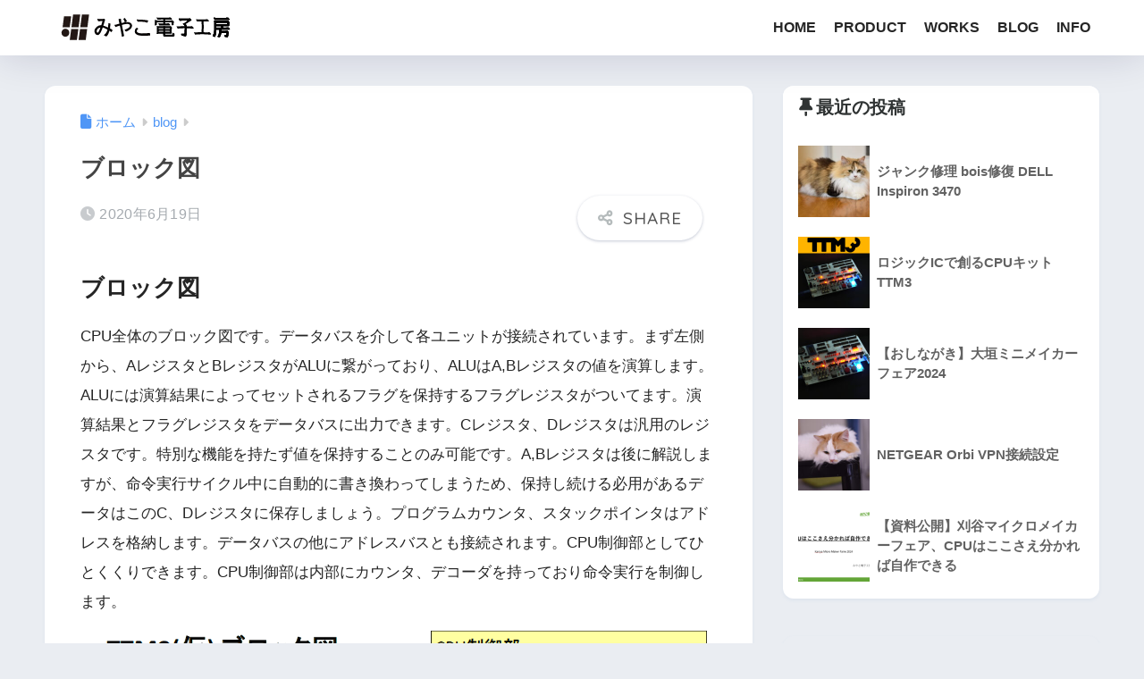

--- FILE ---
content_type: text/html; charset=UTF-8
request_url: https://www.miyakodenshikobo.com/blog/2020-06-19/
body_size: 20132
content:

<!DOCTYPE html>
<html lang="ja">
<head>
  <meta charset="utf-8">
  <meta http-equiv="X-UA-Compatible" content="IE=edge">
  <meta name="HandheldFriendly" content="True">
  <meta name="MobileOptimized" content="320">
  <meta name="viewport" content="width=device-width, initial-scale=1, viewport-fit=cover"/>
  <meta name="msapplication-TileColor" content="#b5bbbc">
  <meta name="theme-color" content="#b5bbbc">
  <link rel="pingback" href="https://www.miyakodenshikobo.com/xmlrpc.php">
  <title>ブロック図 | みやこ電子工房</title>
<meta name='robots' content='max-image-preview:large' />
<link rel='dns-prefetch' href='//www.googletagmanager.com' />
<link rel='dns-prefetch' href='//fonts.googleapis.com' />
<link rel='dns-prefetch' href='//use.fontawesome.com' />
<link rel="alternate" type="application/rss+xml" title="みやこ電子工房 &raquo; フィード" href="https://www.miyakodenshikobo.com/feed/" />
<link rel="alternate" type="application/rss+xml" title="みやこ電子工房 &raquo; コメントフィード" href="https://www.miyakodenshikobo.com/comments/feed/" />
<link rel="alternate" title="oEmbed (JSON)" type="application/json+oembed" href="https://www.miyakodenshikobo.com/wp-json/oembed/1.0/embed?url=https%3A%2F%2Fwww.miyakodenshikobo.com%2Fblog%2F2020-06-19%2F" />
<link rel="alternate" title="oEmbed (XML)" type="text/xml+oembed" href="https://www.miyakodenshikobo.com/wp-json/oembed/1.0/embed?url=https%3A%2F%2Fwww.miyakodenshikobo.com%2Fblog%2F2020-06-19%2F&#038;format=xml" />
<style id='wp-img-auto-sizes-contain-inline-css' type='text/css'>
img:is([sizes=auto i],[sizes^="auto," i]){contain-intrinsic-size:3000px 1500px}
/*# sourceURL=wp-img-auto-sizes-contain-inline-css */
</style>
<link rel='stylesheet' id='sng-stylesheet-css' href='https://www.miyakodenshikobo.com/wp-content/themes/sango-theme/style.css?version=3.11.6' type='text/css' media='all' />
<link rel='stylesheet' id='sng-option-css' href='https://www.miyakodenshikobo.com/wp-content/themes/sango-theme/entry-option.css?version=3.11.6' type='text/css' media='all' />
<link rel='stylesheet' id='sng-old-css-css' href='https://www.miyakodenshikobo.com/wp-content/themes/sango-theme/style-old.css?version=3.11.6' type='text/css' media='all' />
<link rel='stylesheet' id='sango_theme_gutenberg-style-css' href='https://www.miyakodenshikobo.com/wp-content/themes/sango-theme/library/gutenberg/dist/build/style-blocks.css?version=3.11.6' type='text/css' media='all' />
<style id='sango_theme_gutenberg-style-inline-css' type='text/css'>
:root{--sgb-main-color:#b5bbbc;--sgb-pastel-color:#d2dce0;--sgb-accent-color:#ffb27b;--sgb-widget-title-color:#2f3333;--sgb-widget-title-bg-color:#ffffff;--sgb-bg-color:#;--wp--preset--color--sango-main:var(--sgb-main-color);--wp--preset--color--sango-pastel:var(--sgb-pastel-color);--wp--preset--color--sango-accent:var(--sgb-accent-color)}
/*# sourceURL=sango_theme_gutenberg-style-inline-css */
</style>
<link rel='stylesheet' id='sng-googlefonts-css' href='https://fonts.googleapis.com/css?family=Quicksand%3A500%2C700&#038;display=swap' type='text/css' media='all' />
<link rel='stylesheet' id='sng-fontawesome-css' href='https://use.fontawesome.com/releases/v6.1.1/css/all.css' type='text/css' media='all' />
<style id='wp-emoji-styles-inline-css' type='text/css'>

	img.wp-smiley, img.emoji {
		display: inline !important;
		border: none !important;
		box-shadow: none !important;
		height: 1em !important;
		width: 1em !important;
		margin: 0 0.07em !important;
		vertical-align: -0.1em !important;
		background: none !important;
		padding: 0 !important;
	}
/*# sourceURL=wp-emoji-styles-inline-css */
</style>
<link rel='stylesheet' id='wp-block-library-css' href='https://www.miyakodenshikobo.com/wp-includes/css/dist/block-library/style.min.css?ver=6.9' type='text/css' media='all' />
<style id='safe-svg-svg-icon-style-inline-css' type='text/css'>
.safe-svg-cover{text-align:center}.safe-svg-cover .safe-svg-inside{display:inline-block;max-width:100%}.safe-svg-cover svg{fill:currentColor;height:100%;max-height:100%;max-width:100%;width:100%}

/*# sourceURL=https://www.miyakodenshikobo.com/wp-content/plugins/safe-svg/dist/safe-svg-block-frontend.css */
</style>
<style id='pdfemb-pdf-embedder-viewer-style-inline-css' type='text/css'>
.wp-block-pdfemb-pdf-embedder-viewer{max-width:none}

/*# sourceURL=https://www.miyakodenshikobo.com/wp-content/plugins/pdf-embedder/block/build/style-index.css */
</style>
<style id='global-styles-inline-css' type='text/css'>
:root{--wp--preset--aspect-ratio--square: 1;--wp--preset--aspect-ratio--4-3: 4/3;--wp--preset--aspect-ratio--3-4: 3/4;--wp--preset--aspect-ratio--3-2: 3/2;--wp--preset--aspect-ratio--2-3: 2/3;--wp--preset--aspect-ratio--16-9: 16/9;--wp--preset--aspect-ratio--9-16: 9/16;--wp--preset--color--black: #000000;--wp--preset--color--cyan-bluish-gray: #abb8c3;--wp--preset--color--white: #ffffff;--wp--preset--color--pale-pink: #f78da7;--wp--preset--color--vivid-red: #cf2e2e;--wp--preset--color--luminous-vivid-orange: #ff6900;--wp--preset--color--luminous-vivid-amber: #fcb900;--wp--preset--color--light-green-cyan: #7bdcb5;--wp--preset--color--vivid-green-cyan: #00d084;--wp--preset--color--pale-cyan-blue: #8ed1fc;--wp--preset--color--vivid-cyan-blue: #0693e3;--wp--preset--color--vivid-purple: #9b51e0;--wp--preset--color--sango-main: var(--sgb-main-color);--wp--preset--color--sango-pastel: var(--sgb-pastel-color);--wp--preset--color--sango-accent: var(--sgb-accent-color);--wp--preset--color--sango-blue: #009EF3;--wp--preset--color--sango-orange: #ffb36b;--wp--preset--color--sango-red: #f88080;--wp--preset--color--sango-green: #90d581;--wp--preset--color--sango-black: #333;--wp--preset--color--sango-gray: gray;--wp--preset--color--sango-silver: whitesmoke;--wp--preset--color--sango-light-blue: #b4e0fa;--wp--preset--color--sango-light-red: #ffebeb;--wp--preset--color--sango-light-orange: #fff9e6;--wp--preset--color--custom-1: #fafafa;--wp--preset--color--custom-2: #fafafa;--wp--preset--gradient--vivid-cyan-blue-to-vivid-purple: linear-gradient(135deg,rgb(6,147,227) 0%,rgb(155,81,224) 100%);--wp--preset--gradient--light-green-cyan-to-vivid-green-cyan: linear-gradient(135deg,rgb(122,220,180) 0%,rgb(0,208,130) 100%);--wp--preset--gradient--luminous-vivid-amber-to-luminous-vivid-orange: linear-gradient(135deg,rgb(252,185,0) 0%,rgb(255,105,0) 100%);--wp--preset--gradient--luminous-vivid-orange-to-vivid-red: linear-gradient(135deg,rgb(255,105,0) 0%,rgb(207,46,46) 100%);--wp--preset--gradient--very-light-gray-to-cyan-bluish-gray: linear-gradient(135deg,rgb(238,238,238) 0%,rgb(169,184,195) 100%);--wp--preset--gradient--cool-to-warm-spectrum: linear-gradient(135deg,rgb(74,234,220) 0%,rgb(151,120,209) 20%,rgb(207,42,186) 40%,rgb(238,44,130) 60%,rgb(251,105,98) 80%,rgb(254,248,76) 100%);--wp--preset--gradient--blush-light-purple: linear-gradient(135deg,rgb(255,206,236) 0%,rgb(152,150,240) 100%);--wp--preset--gradient--blush-bordeaux: linear-gradient(135deg,rgb(254,205,165) 0%,rgb(254,45,45) 50%,rgb(107,0,62) 100%);--wp--preset--gradient--luminous-dusk: linear-gradient(135deg,rgb(255,203,112) 0%,rgb(199,81,192) 50%,rgb(65,88,208) 100%);--wp--preset--gradient--pale-ocean: linear-gradient(135deg,rgb(255,245,203) 0%,rgb(182,227,212) 50%,rgb(51,167,181) 100%);--wp--preset--gradient--electric-grass: linear-gradient(135deg,rgb(202,248,128) 0%,rgb(113,206,126) 100%);--wp--preset--gradient--midnight: linear-gradient(135deg,rgb(2,3,129) 0%,rgb(40,116,252) 100%);--wp--preset--font-size--small: 13px;--wp--preset--font-size--medium: 20px;--wp--preset--font-size--large: 36px;--wp--preset--font-size--x-large: 42px;--wp--preset--font-family--default: "Helvetica", "Arial", "Hiragino Kaku Gothic ProN", "Hiragino Sans", YuGothic, "Yu Gothic", "メイリオ", Meiryo, sans-serif;--wp--preset--font-family--notosans: "Noto Sans JP", var(--wp--preset--font-family--default);--wp--preset--font-family--mplusrounded: "M PLUS Rounded 1c", var(--wp--preset--font-family--default);--wp--preset--font-family--dfont: "Quicksand", var(--wp--preset--font-family--default);--wp--preset--spacing--20: 0.44rem;--wp--preset--spacing--30: 0.67rem;--wp--preset--spacing--40: 1rem;--wp--preset--spacing--50: 1.5rem;--wp--preset--spacing--60: 2.25rem;--wp--preset--spacing--70: 3.38rem;--wp--preset--spacing--80: 5.06rem;--wp--preset--shadow--natural: 6px 6px 9px rgba(0, 0, 0, 0.2);--wp--preset--shadow--deep: 12px 12px 50px rgba(0, 0, 0, 0.4);--wp--preset--shadow--sharp: 6px 6px 0px rgba(0, 0, 0, 0.2);--wp--preset--shadow--outlined: 6px 6px 0px -3px rgb(255, 255, 255), 6px 6px rgb(0, 0, 0);--wp--preset--shadow--crisp: 6px 6px 0px rgb(0, 0, 0);--wp--custom--wrap--width: 92%;--wp--custom--wrap--default-width: 800px;--wp--custom--wrap--content-width: 1180px;--wp--custom--wrap--max-width: var(--wp--custom--wrap--content-width);--wp--custom--wrap--side: 30%;--wp--custom--wrap--gap: 2em;--wp--custom--wrap--mobile--padding: 16px;--wp--custom--shadow--large: 0 16px 30px -7px rgba(0, 12, 66, 0.15 );--wp--custom--shadow--large-hover: 0 40px 50px -16px rgba(0, 12, 66, 0.2 );--wp--custom--shadow--medium: 0 6px 13px -3px rgba(0, 12, 66, 0.1), 0 0px 1px rgba(0,30,100, 0.1 );--wp--custom--shadow--medium-hover: 0 12px 45px -9px rgb(0 0 0 / 23%);--wp--custom--shadow--solid: 0 1px 2px 0 rgba(24, 44, 84, 0.1), 0 1px 3px 1px rgba(24, 44, 84, 0.1);--wp--custom--shadow--solid-hover: 0 2px 4px 0 rgba(24, 44, 84, 0.1), 0 2px 8px 0 rgba(24, 44, 84, 0.1);--wp--custom--shadow--small: 0 2px 4px #4385bb12;--wp--custom--rounded--medium: 12px;--wp--custom--rounded--small: 6px;--wp--custom--widget--padding-horizontal: 18px;--wp--custom--widget--padding-vertical: 6px;--wp--custom--widget--icon-margin: 6px;--wp--custom--widget--gap: 2.5em;--wp--custom--entry--gap: 1.5rem;--wp--custom--entry--gap-mobile: 1rem;--wp--custom--entry--border-color: #eaedf2;--wp--custom--animation--fade-in: fadeIn 0.7s ease 0s 1 normal;--wp--custom--animation--header: fadeHeader 1s ease 0s 1 normal;--wp--custom--transition--default: 0.3s ease-in-out;--wp--custom--totop--opacity: 0.6;--wp--custom--totop--right: 18px;--wp--custom--totop--bottom: 20px;--wp--custom--totop--mobile--right: 16px;--wp--custom--totop--mobile--bottom: 10px;--wp--custom--toc--button--opacity: 0.6;--wp--custom--footer--column-gap: 40px;}:root { --wp--style--global--content-size: 900px;--wp--style--global--wide-size: 980px; }:where(body) { margin: 0; }.wp-site-blocks > .alignleft { float: left; margin-right: 2em; }.wp-site-blocks > .alignright { float: right; margin-left: 2em; }.wp-site-blocks > .aligncenter { justify-content: center; margin-left: auto; margin-right: auto; }:where(.wp-site-blocks) > * { margin-block-start: 1.5rem; margin-block-end: 0; }:where(.wp-site-blocks) > :first-child { margin-block-start: 0; }:where(.wp-site-blocks) > :last-child { margin-block-end: 0; }:root { --wp--style--block-gap: 1.5rem; }:root :where(.is-layout-flow) > :first-child{margin-block-start: 0;}:root :where(.is-layout-flow) > :last-child{margin-block-end: 0;}:root :where(.is-layout-flow) > *{margin-block-start: 1.5rem;margin-block-end: 0;}:root :where(.is-layout-constrained) > :first-child{margin-block-start: 0;}:root :where(.is-layout-constrained) > :last-child{margin-block-end: 0;}:root :where(.is-layout-constrained) > *{margin-block-start: 1.5rem;margin-block-end: 0;}:root :where(.is-layout-flex){gap: 1.5rem;}:root :where(.is-layout-grid){gap: 1.5rem;}.is-layout-flow > .alignleft{float: left;margin-inline-start: 0;margin-inline-end: 2em;}.is-layout-flow > .alignright{float: right;margin-inline-start: 2em;margin-inline-end: 0;}.is-layout-flow > .aligncenter{margin-left: auto !important;margin-right: auto !important;}.is-layout-constrained > .alignleft{float: left;margin-inline-start: 0;margin-inline-end: 2em;}.is-layout-constrained > .alignright{float: right;margin-inline-start: 2em;margin-inline-end: 0;}.is-layout-constrained > .aligncenter{margin-left: auto !important;margin-right: auto !important;}.is-layout-constrained > :where(:not(.alignleft):not(.alignright):not(.alignfull)){max-width: var(--wp--style--global--content-size);margin-left: auto !important;margin-right: auto !important;}.is-layout-constrained > .alignwide{max-width: var(--wp--style--global--wide-size);}body .is-layout-flex{display: flex;}.is-layout-flex{flex-wrap: wrap;align-items: center;}.is-layout-flex > :is(*, div){margin: 0;}body .is-layout-grid{display: grid;}.is-layout-grid > :is(*, div){margin: 0;}body{font-family: var(--sgb-font-family);padding-top: 0px;padding-right: 0px;padding-bottom: 0px;padding-left: 0px;}a:where(:not(.wp-element-button)){text-decoration: underline;}:root :where(.wp-element-button, .wp-block-button__link){background-color: #32373c;border-width: 0;color: #fff;font-family: inherit;font-size: inherit;font-style: inherit;font-weight: inherit;letter-spacing: inherit;line-height: inherit;padding-top: calc(0.667em + 2px);padding-right: calc(1.333em + 2px);padding-bottom: calc(0.667em + 2px);padding-left: calc(1.333em + 2px);text-decoration: none;text-transform: inherit;}.has-black-color{color: var(--wp--preset--color--black) !important;}.has-cyan-bluish-gray-color{color: var(--wp--preset--color--cyan-bluish-gray) !important;}.has-white-color{color: var(--wp--preset--color--white) !important;}.has-pale-pink-color{color: var(--wp--preset--color--pale-pink) !important;}.has-vivid-red-color{color: var(--wp--preset--color--vivid-red) !important;}.has-luminous-vivid-orange-color{color: var(--wp--preset--color--luminous-vivid-orange) !important;}.has-luminous-vivid-amber-color{color: var(--wp--preset--color--luminous-vivid-amber) !important;}.has-light-green-cyan-color{color: var(--wp--preset--color--light-green-cyan) !important;}.has-vivid-green-cyan-color{color: var(--wp--preset--color--vivid-green-cyan) !important;}.has-pale-cyan-blue-color{color: var(--wp--preset--color--pale-cyan-blue) !important;}.has-vivid-cyan-blue-color{color: var(--wp--preset--color--vivid-cyan-blue) !important;}.has-vivid-purple-color{color: var(--wp--preset--color--vivid-purple) !important;}.has-sango-main-color{color: var(--wp--preset--color--sango-main) !important;}.has-sango-pastel-color{color: var(--wp--preset--color--sango-pastel) !important;}.has-sango-accent-color{color: var(--wp--preset--color--sango-accent) !important;}.has-sango-blue-color{color: var(--wp--preset--color--sango-blue) !important;}.has-sango-orange-color{color: var(--wp--preset--color--sango-orange) !important;}.has-sango-red-color{color: var(--wp--preset--color--sango-red) !important;}.has-sango-green-color{color: var(--wp--preset--color--sango-green) !important;}.has-sango-black-color{color: var(--wp--preset--color--sango-black) !important;}.has-sango-gray-color{color: var(--wp--preset--color--sango-gray) !important;}.has-sango-silver-color{color: var(--wp--preset--color--sango-silver) !important;}.has-sango-light-blue-color{color: var(--wp--preset--color--sango-light-blue) !important;}.has-sango-light-red-color{color: var(--wp--preset--color--sango-light-red) !important;}.has-sango-light-orange-color{color: var(--wp--preset--color--sango-light-orange) !important;}.has-custom-1-color{color: var(--wp--preset--color--custom-1) !important;}.has-custom-2-color{color: var(--wp--preset--color--custom-2) !important;}.has-black-background-color{background-color: var(--wp--preset--color--black) !important;}.has-cyan-bluish-gray-background-color{background-color: var(--wp--preset--color--cyan-bluish-gray) !important;}.has-white-background-color{background-color: var(--wp--preset--color--white) !important;}.has-pale-pink-background-color{background-color: var(--wp--preset--color--pale-pink) !important;}.has-vivid-red-background-color{background-color: var(--wp--preset--color--vivid-red) !important;}.has-luminous-vivid-orange-background-color{background-color: var(--wp--preset--color--luminous-vivid-orange) !important;}.has-luminous-vivid-amber-background-color{background-color: var(--wp--preset--color--luminous-vivid-amber) !important;}.has-light-green-cyan-background-color{background-color: var(--wp--preset--color--light-green-cyan) !important;}.has-vivid-green-cyan-background-color{background-color: var(--wp--preset--color--vivid-green-cyan) !important;}.has-pale-cyan-blue-background-color{background-color: var(--wp--preset--color--pale-cyan-blue) !important;}.has-vivid-cyan-blue-background-color{background-color: var(--wp--preset--color--vivid-cyan-blue) !important;}.has-vivid-purple-background-color{background-color: var(--wp--preset--color--vivid-purple) !important;}.has-sango-main-background-color{background-color: var(--wp--preset--color--sango-main) !important;}.has-sango-pastel-background-color{background-color: var(--wp--preset--color--sango-pastel) !important;}.has-sango-accent-background-color{background-color: var(--wp--preset--color--sango-accent) !important;}.has-sango-blue-background-color{background-color: var(--wp--preset--color--sango-blue) !important;}.has-sango-orange-background-color{background-color: var(--wp--preset--color--sango-orange) !important;}.has-sango-red-background-color{background-color: var(--wp--preset--color--sango-red) !important;}.has-sango-green-background-color{background-color: var(--wp--preset--color--sango-green) !important;}.has-sango-black-background-color{background-color: var(--wp--preset--color--sango-black) !important;}.has-sango-gray-background-color{background-color: var(--wp--preset--color--sango-gray) !important;}.has-sango-silver-background-color{background-color: var(--wp--preset--color--sango-silver) !important;}.has-sango-light-blue-background-color{background-color: var(--wp--preset--color--sango-light-blue) !important;}.has-sango-light-red-background-color{background-color: var(--wp--preset--color--sango-light-red) !important;}.has-sango-light-orange-background-color{background-color: var(--wp--preset--color--sango-light-orange) !important;}.has-custom-1-background-color{background-color: var(--wp--preset--color--custom-1) !important;}.has-custom-2-background-color{background-color: var(--wp--preset--color--custom-2) !important;}.has-black-border-color{border-color: var(--wp--preset--color--black) !important;}.has-cyan-bluish-gray-border-color{border-color: var(--wp--preset--color--cyan-bluish-gray) !important;}.has-white-border-color{border-color: var(--wp--preset--color--white) !important;}.has-pale-pink-border-color{border-color: var(--wp--preset--color--pale-pink) !important;}.has-vivid-red-border-color{border-color: var(--wp--preset--color--vivid-red) !important;}.has-luminous-vivid-orange-border-color{border-color: var(--wp--preset--color--luminous-vivid-orange) !important;}.has-luminous-vivid-amber-border-color{border-color: var(--wp--preset--color--luminous-vivid-amber) !important;}.has-light-green-cyan-border-color{border-color: var(--wp--preset--color--light-green-cyan) !important;}.has-vivid-green-cyan-border-color{border-color: var(--wp--preset--color--vivid-green-cyan) !important;}.has-pale-cyan-blue-border-color{border-color: var(--wp--preset--color--pale-cyan-blue) !important;}.has-vivid-cyan-blue-border-color{border-color: var(--wp--preset--color--vivid-cyan-blue) !important;}.has-vivid-purple-border-color{border-color: var(--wp--preset--color--vivid-purple) !important;}.has-sango-main-border-color{border-color: var(--wp--preset--color--sango-main) !important;}.has-sango-pastel-border-color{border-color: var(--wp--preset--color--sango-pastel) !important;}.has-sango-accent-border-color{border-color: var(--wp--preset--color--sango-accent) !important;}.has-sango-blue-border-color{border-color: var(--wp--preset--color--sango-blue) !important;}.has-sango-orange-border-color{border-color: var(--wp--preset--color--sango-orange) !important;}.has-sango-red-border-color{border-color: var(--wp--preset--color--sango-red) !important;}.has-sango-green-border-color{border-color: var(--wp--preset--color--sango-green) !important;}.has-sango-black-border-color{border-color: var(--wp--preset--color--sango-black) !important;}.has-sango-gray-border-color{border-color: var(--wp--preset--color--sango-gray) !important;}.has-sango-silver-border-color{border-color: var(--wp--preset--color--sango-silver) !important;}.has-sango-light-blue-border-color{border-color: var(--wp--preset--color--sango-light-blue) !important;}.has-sango-light-red-border-color{border-color: var(--wp--preset--color--sango-light-red) !important;}.has-sango-light-orange-border-color{border-color: var(--wp--preset--color--sango-light-orange) !important;}.has-custom-1-border-color{border-color: var(--wp--preset--color--custom-1) !important;}.has-custom-2-border-color{border-color: var(--wp--preset--color--custom-2) !important;}.has-vivid-cyan-blue-to-vivid-purple-gradient-background{background: var(--wp--preset--gradient--vivid-cyan-blue-to-vivid-purple) !important;}.has-light-green-cyan-to-vivid-green-cyan-gradient-background{background: var(--wp--preset--gradient--light-green-cyan-to-vivid-green-cyan) !important;}.has-luminous-vivid-amber-to-luminous-vivid-orange-gradient-background{background: var(--wp--preset--gradient--luminous-vivid-amber-to-luminous-vivid-orange) !important;}.has-luminous-vivid-orange-to-vivid-red-gradient-background{background: var(--wp--preset--gradient--luminous-vivid-orange-to-vivid-red) !important;}.has-very-light-gray-to-cyan-bluish-gray-gradient-background{background: var(--wp--preset--gradient--very-light-gray-to-cyan-bluish-gray) !important;}.has-cool-to-warm-spectrum-gradient-background{background: var(--wp--preset--gradient--cool-to-warm-spectrum) !important;}.has-blush-light-purple-gradient-background{background: var(--wp--preset--gradient--blush-light-purple) !important;}.has-blush-bordeaux-gradient-background{background: var(--wp--preset--gradient--blush-bordeaux) !important;}.has-luminous-dusk-gradient-background{background: var(--wp--preset--gradient--luminous-dusk) !important;}.has-pale-ocean-gradient-background{background: var(--wp--preset--gradient--pale-ocean) !important;}.has-electric-grass-gradient-background{background: var(--wp--preset--gradient--electric-grass) !important;}.has-midnight-gradient-background{background: var(--wp--preset--gradient--midnight) !important;}.has-small-font-size{font-size: var(--wp--preset--font-size--small) !important;}.has-medium-font-size{font-size: var(--wp--preset--font-size--medium) !important;}.has-large-font-size{font-size: var(--wp--preset--font-size--large) !important;}.has-x-large-font-size{font-size: var(--wp--preset--font-size--x-large) !important;}.has-default-font-family{font-family: var(--wp--preset--font-family--default) !important;}.has-notosans-font-family{font-family: var(--wp--preset--font-family--notosans) !important;}.has-mplusrounded-font-family{font-family: var(--wp--preset--font-family--mplusrounded) !important;}.has-dfont-font-family{font-family: var(--wp--preset--font-family--dfont) !important;}
:root :where(.wp-block-button .wp-block-button__link){background-color: var(--wp--preset--color--sango-main);border-radius: var(--wp--custom--rounded--medium);color: #fff;font-size: 18px;font-weight: 600;padding-top: 0.4em;padding-right: 1.3em;padding-bottom: 0.4em;padding-left: 1.3em;}
:root :where(.wp-block-pullquote){font-size: 1.5em;line-height: 1.6;}
/*# sourceURL=global-styles-inline-css */
</style>
<link rel='stylesheet' id='contact-form-7-css' href='https://www.miyakodenshikobo.com/wp-content/plugins/contact-form-7/includes/css/styles.css' type='text/css' media='all' />
<link rel='stylesheet' id='wpdm-fonticon-css' href='https://www.miyakodenshikobo.com/wp-content/plugins/download-manager/assets/wpdm-iconfont/css/wpdm-icons.css' type='text/css' media='all' />
<link rel='stylesheet' id='wpdm-front-css' href='https://www.miyakodenshikobo.com/wp-content/plugins/download-manager/assets/css/front.min.css' type='text/css' media='all' />
<link rel='stylesheet' id='vlp-public-css' href='https://www.miyakodenshikobo.com/wp-content/plugins/visual-link-preview/dist/public.css' type='text/css' media='all' />
<script type="text/javascript" src="https://www.miyakodenshikobo.com/wp-includes/js/jquery/jquery.min.js?ver=3.7.1" id="jquery-core-js"></script>
<script type="text/javascript" src="https://www.miyakodenshikobo.com/wp-includes/js/jquery/jquery-migrate.min.js?ver=3.4.1" id="jquery-migrate-js"></script>
<script type="text/javascript" src="https://www.miyakodenshikobo.com/wp-content/plugins/download-manager/assets/js/wpdm.min.js" id="wpdm-frontend-js-js"></script>
<script type="text/javascript" id="wpdm-frontjs-js-extra">
/* <![CDATA[ */
var wpdm_url = {"home":"https://www.miyakodenshikobo.com/","site":"https://www.miyakodenshikobo.com/","ajax":"https://www.miyakodenshikobo.com/wp-admin/admin-ajax.php"};
var wpdm_js = {"spinner":"\u003Ci class=\"wpdm-icon wpdm-sun wpdm-spin\"\u003E\u003C/i\u003E","client_id":"335cefd02af99e94859d1d7f0356058e"};
var wpdm_strings = {"pass_var":"\u30d1\u30b9\u30ef\u30fc\u30c9\u78ba\u8a8d\u5b8c\u4e86 !","pass_var_q":"\u30c0\u30a6\u30f3\u30ed\u30fc\u30c9\u3092\u958b\u59cb\u3059\u308b\u306b\u306f\u3001\u6b21\u306e\u30dc\u30bf\u30f3\u3092\u30af\u30ea\u30c3\u30af\u3057\u3066\u304f\u3060\u3055\u3044\u3002","start_dl":"\u30c0\u30a6\u30f3\u30ed\u30fc\u30c9\u958b\u59cb"};
//# sourceURL=wpdm-frontjs-js-extra
/* ]]> */
</script>
<script type="text/javascript" src="https://www.miyakodenshikobo.com/wp-content/plugins/download-manager/assets/js/front.min.js" id="wpdm-frontjs-js"></script>

<!-- Site Kit によって追加された Google タグ（gtag.js）スニペット -->
<!-- Google アナリティクス スニペット (Site Kit が追加) -->
<script type="text/javascript" src="https://www.googletagmanager.com/gtag/js?id=G-TLN2LH77SZ" id="google_gtagjs-js" async></script>
<script type="text/javascript" id="google_gtagjs-js-after">
/* <![CDATA[ */
window.dataLayer = window.dataLayer || [];function gtag(){dataLayer.push(arguments);}
gtag("set","linker",{"domains":["www.miyakodenshikobo.com"]});
gtag("js", new Date());
gtag("set", "developer_id.dZTNiMT", true);
gtag("config", "G-TLN2LH77SZ");
 window._googlesitekit = window._googlesitekit || {}; window._googlesitekit.throttledEvents = []; window._googlesitekit.gtagEvent = (name, data) => { var key = JSON.stringify( { name, data } ); if ( !! window._googlesitekit.throttledEvents[ key ] ) { return; } window._googlesitekit.throttledEvents[ key ] = true; setTimeout( () => { delete window._googlesitekit.throttledEvents[ key ]; }, 5 ); gtag( "event", name, { ...data, event_source: "site-kit" } ); }; 
//# sourceURL=google_gtagjs-js-after
/* ]]> */
</script>
<link rel="https://api.w.org/" href="https://www.miyakodenshikobo.com/wp-json/" /><link rel="alternate" title="JSON" type="application/json" href="https://www.miyakodenshikobo.com/wp-json/wp/v2/posts/451" /><link rel="EditURI" type="application/rsd+xml" title="RSD" href="https://www.miyakodenshikobo.com/xmlrpc.php?rsd" />
<link rel="canonical" href="https://www.miyakodenshikobo.com/blog/2020-06-19/" />
<link rel='shortlink' href='https://www.miyakodenshikobo.com/?p=451' />
<!-- start Simple Custom CSS and JS -->
<style type="text/css">
.fade-on-hover {
  display: inline-block;
}

.fade-on-hover img {
  display: block;
  width: 100%;
  height: auto;
  transition: none; /* フェードなし */
  filter: none;
}

/* カーソルを当てたときに色を薄く（明るく）する */
.fade-on-hover:hover img {
  filter: brightness(70%);
}
</style>
<!-- end Simple Custom CSS and JS -->
<!-- start Simple Custom CSS and JS -->
<style type="text/css">
.hover-img {
  display: block;
  transition: transform 0.3s ease, box-shadow 0.3s ease;
}
.hover-img:hover {
  transform: translateY(-2px) scale(1.01);
  box-shadow: 0 10px 20px rgba(0, 0, 0, 0.2);
}
</style>
<!-- end Simple Custom CSS and JS -->
<!-- start Simple Custom CSS and JS -->
<style type="text/css">
.sepia-img img {
  transition: .3s ease-in-out;
}
.sepia-img:hover img {
  filter: sepia(100%);
}
/* ここにCSSコードを追加

例:
.example {
    color: red;
}

CSS の知識に磨きをかけるためにご覧ください。
http://www.w3schools.com/css/css_syntax.asp

コメント終わり */ 

</style>
<!-- end Simple Custom CSS and JS -->
<meta name="generator" content="Site Kit by Google 1.170.0" /><meta property="og:title" content="ブロック図" />
<meta property="og:description" content="ブロック図 CPU全体のブロック図です。データバスを介して各ユニットが接続されています。まず左側から、AレジスタとBレジスタがALUに繋がっており、ALUはA,Bレジスタの値を演算します。ALUには演算結果によってセット ... " />
<meta property="og:type" content="article" />
<meta property="og:url" content="https://www.miyakodenshikobo.com/blog/2020-06-19/" />
<meta property="og:image" content="https://www.miyakodenshikobo.com/wp-content/themes/sango-theme/library/images/default.jpg" />
<meta name="thumbnail" content="https://www.miyakodenshikobo.com/wp-content/themes/sango-theme/library/images/default.jpg" />
<meta property="og:site_name" content="みやこ電子工房" />
<meta name="twitter:card" content="summary_large_image" />
	<script>
		(function(i,s,o,g,r,a,m){i['GoogleAnalyticsObject']=r;i[r]=i[r]||function(){
		(i[r].q=i[r].q||[]).push(arguments)},i[r].l=1*new Date();a=s.createElement(o),
		m=s.getElementsByTagName(o)[0];a.async=1;a.src=g;m.parentNode.insertBefore(a,m)
		})(window,document,'script','//www.google-analytics.com/analytics.js','ga');
		ga('create', 'G-C2C2KM2C67', 'auto');
		ga('send', 'pageview');
	</script>
	<noscript><style>.lazyload[data-src]{display:none !important;}</style></noscript><style>.lazyload{background-image:none !important;}.lazyload:before{background-image:none !important;}</style><link rel="icon" href="https://www.miyakodenshikobo.com/wp-content/uploads/2025/04/6fba2531831f3bc4b2a93b7b5dfb424e.svg" sizes="32x32" />
<link rel="icon" href="https://www.miyakodenshikobo.com/wp-content/uploads/2025/04/6fba2531831f3bc4b2a93b7b5dfb424e.svg" sizes="192x192" />
<link rel="apple-touch-icon" href="https://www.miyakodenshikobo.com/wp-content/uploads/2025/04/6fba2531831f3bc4b2a93b7b5dfb424e.svg" />
<meta name="msapplication-TileImage" content="https://www.miyakodenshikobo.com/wp-content/uploads/2025/04/6fba2531831f3bc4b2a93b7b5dfb424e.svg" />
<style> a{color:#4f96f6}.header, .drawer__title{background-color:#ffffff}#logo a{color:#00082d}.desktop-nav li a , .mobile-nav li a, #drawer__open, .header-search__open, .drawer__title{color:#262626}.drawer__title__close span, .drawer__title__close span:before{background:#262626}.desktop-nav li:after{background:#262626}.mobile-nav .current-menu-item{border-bottom-color:#262626}.widgettitle, .sidebar .wp-block-group h2, .drawer .wp-block-group h2{color:#2f3333;background-color:#ffffff}#footer-menu a, .copyright{color:#333333}#footer-menu{background-color:#eaeaea}.footer{background-color:#ffffff}.footer, .footer a, .footer .widget ul li a{color:#0a0a0a}body{font-size:100%}@media only screen and (min-width:481px){body{font-size:107%}}@media only screen and (min-width:1030px){body{font-size:107%}}.totop{background:#009EF3}.header-info a{color:#FFF;background:linear-gradient(95deg, #738bff, #85e3ec)}.fixed-menu ul{background:#FFF}.fixed-menu a{color:#a2a7ab}.fixed-menu .current-menu-item a, .fixed-menu ul li a.active{color:#009EF3}.post-tab{background:#FFF}.post-tab > div{color:#a7a7a7}body{--sgb-font-family:var(--wp--preset--font-family--default)}#fixed_sidebar{top:0px}:target{scroll-margin-top:0px}.Threads:before{background-image:url("https://www.miyakodenshikobo.com/wp-content/themes/sango-theme/library/images/threads.svg")}.profile-sns li .Threads:before{background-image:url("https://www.miyakodenshikobo.com/wp-content/themes/sango-theme/library/images/threads-outline.svg")}.X:before, .follow-x::before{background-image:url("https://www.miyakodenshikobo.com/wp-content/themes/sango-theme/library/images/x-circle.svg")}</style><meta name="generator" content="WordPress Download Manager 3.3.40" />
                <style>
        /* WPDM Link Template Styles */        </style>
                <style>

            :root {
                --color-primary: #4a8eff;
                --color-primary-rgb: 74, 142, 255;
                --color-primary-hover: #5998ff;
                --color-primary-active: #3281ff;
                --clr-sec: #6c757d;
                --clr-sec-rgb: 108, 117, 125;
                --clr-sec-hover: #6c757d;
                --clr-sec-active: #6c757d;
                --color-secondary: #6c757d;
                --color-secondary-rgb: 108, 117, 125;
                --color-secondary-hover: #6c757d;
                --color-secondary-active: #6c757d;
                --color-success: #018e11;
                --color-success-rgb: 1, 142, 17;
                --color-success-hover: #0aad01;
                --color-success-active: #0c8c01;
                --color-info: #2CA8FF;
                --color-info-rgb: 44, 168, 255;
                --color-info-hover: #2CA8FF;
                --color-info-active: #2CA8FF;
                --color-warning: #FFB236;
                --color-warning-rgb: 255, 178, 54;
                --color-warning-hover: #FFB236;
                --color-warning-active: #FFB236;
                --color-danger: #ff5062;
                --color-danger-rgb: 255, 80, 98;
                --color-danger-hover: #ff5062;
                --color-danger-active: #ff5062;
                --color-green: #30b570;
                --color-blue: #0073ff;
                --color-purple: #8557D3;
                --color-red: #ff5062;
                --color-muted: rgba(69, 89, 122, 0.6);
                --wpdm-font: "Sen", -apple-system, BlinkMacSystemFont, "Segoe UI", Roboto, Helvetica, Arial, sans-serif, "Apple Color Emoji", "Segoe UI Emoji", "Segoe UI Symbol";
            }

            .wpdm-download-link.btn.btn-primary {
                border-radius: 4px;
            }


        </style>
        <style>#sgb-css-id-1 .wp-block-embed{
	width:352px;
	margin:0px;
}</style>
</head>
<body class="wp-singular post-template-default single single-post postid-451 single-format-standard wp-theme-sango-theme fa5">
    <div id="container" class="container"> 
  			<header class="header
			">
				<div id="inner-header" class="inner-header wrap">
		<div id="logo" class="logo header-logo h1 dfont">
	<a href="https://www.miyakodenshikobo.com/" class="header-logo__link">
				<img src="[data-uri]" alt="みやこ電子工房" width="93" height="21" class="header-logo__img lazyload" data-src="https://www.miyakodenshikobo.com/wp-content/uploads/2025/04/751a61a62b286f4c0b5a7d85bf13a7a3.svg" decoding="async" data-eio-rwidth="93" data-eio-rheight="21"><noscript><img src="https://www.miyakodenshikobo.com/wp-content/uploads/2025/04/751a61a62b286f4c0b5a7d85bf13a7a3.svg" alt="みやこ電子工房" width="93" height="21" class="header-logo__img" data-eio="l"></noscript>
					</a>
	</div>
	<div class="header-search">
		<input type="checkbox" class="header-search__input" id="header-search-input" onclick="document.querySelector('.header-search__modal .searchform__input').focus()">
	<label class="header-search__close" for="header-search-input"></label>
	<div class="header-search__modal">
	
<form role="search" method="get" class="searchform" action="https://www.miyakodenshikobo.com/">
  <div>
    <input type="search" class="searchform__input" name="s" value="" placeholder="検索" />
    <button type="submit" class="searchform__submit" aria-label="検索"><i class="fas fa-search" aria-hidden="true"></i></button>
  </div>
</form>

	</div>
</div>	<nav class="desktop-nav clearfix"><ul id="menu-%e3%83%8a%e3%83%93%e3%82%b2%e3%83%bc%e3%82%b7%e3%83%a7%e3%83%b3" class="menu"><li id="menu-item-54" class="menu-item menu-item-type-custom menu-item-object-custom menu-item-home menu-item-54"><a href="https://www.miyakodenshikobo.com/">HOME</a></li>
<li id="menu-item-350" class="menu-item menu-item-type-post_type menu-item-object-page menu-item-has-children menu-item-350"><a href="https://www.miyakodenshikobo.com/product/">PRODUCT</a>
<ul class="sub-menu">
	<li id="menu-item-486" class="menu-item menu-item-type-post_type menu-item-object-page menu-item-486"><a href="https://www.miyakodenshikobo.com/product/">PRODUCT</a></li>
	<li id="menu-item-484" class="menu-item menu-item-type-post_type menu-item-object-page menu-item-484"><a href="https://www.miyakodenshikobo.com/product/hardware/">HARDWARE</a></li>
	<li id="menu-item-272" class="menu-item menu-item-type-post_type menu-item-object-page menu-item-272"><a href="https://www.miyakodenshikobo.com/product/book/">BOOK</a></li>
</ul>
</li>
<li id="menu-item-485" class="menu-item menu-item-type-post_type menu-item-object-page menu-item-485"><a href="https://www.miyakodenshikobo.com/works/">WORKS</a></li>
<li id="menu-item-337" class="menu-item menu-item-type-taxonomy menu-item-object-category current-post-ancestor current-menu-parent current-post-parent menu-item-337"><a href="https://www.miyakodenshikobo.com/category/blog/">BLOG</a></li>
<li id="menu-item-351" class="menu-item menu-item-type-post_type menu-item-object-page menu-item-has-children menu-item-351"><a href="https://www.miyakodenshikobo.com/info/">INFO</a>
<ul class="sub-menu">
	<li id="menu-item-487" class="menu-item menu-item-type-post_type menu-item-object-page menu-item-487"><a href="https://www.miyakodenshikobo.com/info/">INFO</a></li>
	<li id="menu-item-55" class="menu-item menu-item-type-post_type menu-item-object-page menu-item-55"><a href="https://www.miyakodenshikobo.com/info/about-us/">ABOUT US</a></li>
	<li id="menu-item-205" class="menu-item menu-item-type-post_type menu-item-object-page menu-item-205"><a href="https://www.miyakodenshikobo.com/info/contact/">CONTACT</a></li>
	<li id="menu-item-347" class="menu-item menu-item-type-post_type menu-item-object-page menu-item-privacy-policy menu-item-347"><a rel="privacy-policy" href="https://www.miyakodenshikobo.com/info/privacy-policy/">PRIVACY-POLICY</a></li>
</ul>
</li>
</ul></nav></div>
	</header>
		  <div id="content" class="content">
    <div id="inner-content" class="inner-content wrap cf">
      <main id="main">
                  <article id="entry" class="post-451 post type-post status-publish format-standard category-blog tag-ttm8 entry nothumb">
            <header class="article-header entry-header">
	<nav id="breadcrumb" class="breadcrumb"><ul itemscope itemtype="http://schema.org/BreadcrumbList"><li itemprop="itemListElement" itemscope itemtype="http://schema.org/ListItem"><a href="https://www.miyakodenshikobo.com" itemprop="item"><span itemprop="name">ホーム</span></a><meta itemprop="position" content="1" /></li><li itemprop="itemListElement" itemscope itemtype="http://schema.org/ListItem"><a href="https://www.miyakodenshikobo.com/category/blog/" itemprop="item"><span itemprop="name">blog</span></a><meta itemprop="position" content="2" /></li></ul></nav>		<h1 class="entry-title single-title">ブロック図</h1>
		<div class="entry-meta vcard">
	<time class="pubdate entry-time" itemprop="datePublished" datetime="2020-06-19">2020年6月19日</time>	</div>
			<input type="checkbox" id="fab">
	<label class="fab-btn extended-fab main-c" for="fab"><i class="fas fa-share-alt" aria-hidden="true"></i></label>
	<label class="fab__close-cover" for="fab"></label>
			<div id="fab__contents">
		<div class="fab__contents-main dfont">
		<label class="fab__contents__close" for="fab"><span></span></label>
		<p class="fab__contents_title">SHARE</p>
					<div class="sns-btn
		 sns-dif	">
				<ul>
			<li class="tw sns-btn__item">
		<a href="https://twitter.com/intent/tweet?url=https%3A%2F%2Fwww.miyakodenshikobo.com%2Fblog%2F2020-06-19%2F&text=%E3%83%96%E3%83%AD%E3%83%83%E3%82%AF%E5%9B%B3%EF%BD%9C%E3%81%BF%E3%82%84%E3%81%93%E9%9B%BB%E5%AD%90%E5%B7%A5%E6%88%BF&via=miyadenshikobo" target="_blank" rel="nofollow noopener noreferrer" aria-label="Xでシェアする">
		<img alt="" src="[data-uri]" data-src="https://www.miyakodenshikobo.com/wp-content/themes/sango-theme/library/images/x.svg" decoding="async" class="lazyload"><noscript><img alt="" src="https://www.miyakodenshikobo.com/wp-content/themes/sango-theme/library/images/x.svg" data-eio="l"></noscript>
		<span class="share_txt">ポスト</span>
		</a>
			</li>
					<li class="fb sns-btn__item">
		<a href="https://www.facebook.com/share.php?u=https%3A%2F%2Fwww.miyakodenshikobo.com%2Fblog%2F2020-06-19%2F" target="_blank" rel="nofollow noopener noreferrer" aria-label="Facebookでシェアする">
		<i class="fab fa-facebook" aria-hidden="true"></i>		<span class="share_txt">シェア</span>
		</a>
			</li>
					<li class="hatebu sns-btn__item">
		<a href="http://b.hatena.ne.jp/add?mode=confirm&url=https%3A%2F%2Fwww.miyakodenshikobo.com%2Fblog%2F2020-06-19%2F&title=%E3%83%96%E3%83%AD%E3%83%83%E3%82%AF%E5%9B%B3%EF%BD%9C%E3%81%BF%E3%82%84%E3%81%93%E9%9B%BB%E5%AD%90%E5%B7%A5%E6%88%BF" target="_blank" rel="nofollow noopener noreferrer" aria-label="はてブでブックマークする">
		<i class="fa fa-hatebu" aria-hidden="true"></i>
		<span class="share_txt">はてブ</span>
		</a>
			</li>
					<li class="line sns-btn__item">
		<a href="https://social-plugins.line.me/lineit/share?url=https%3A%2F%2Fwww.miyakodenshikobo.com%2Fblog%2F2020-06-19%2F&text=%E3%83%96%E3%83%AD%E3%83%83%E3%82%AF%E5%9B%B3%EF%BD%9C%E3%81%BF%E3%82%84%E3%81%93%E9%9B%BB%E5%AD%90%E5%B7%A5%E6%88%BF" target="_blank" rel="nofollow noopener noreferrer" aria-label="LINEでシェアする">
					<i class="fab fa-line" aria-hidden="true"></i>
				<span class="share_txt share_txt_line dfont">LINE</span>
		</a>
	</li>
				</ul>
	</div>
				</div>
	</div>
		</header>
<section class="entry-content">
	
<h1 class="wp-block-heading" id="%E3%83%96%E3%83%AD%E3%83%83%E3%82%AF%E5%9B%B3">ブロック図</h1>



<p>CPU全体のブロック図です。データバスを介して各ユニットが接続されています。まず左側から、AレジスタとBレジスタがALUに繋がっており、ALUはA,Bレジスタの値を演算します。ALUには演算結果によってセットされるフラグを保持するフラグレジスタがついてます。演算結果とフラグレジスタをデータバスに出力できます。Cレジスタ、Dレジスタは汎用のレジスタです。特別な機能を持たず値を保持することのみ可能です。A,Bレジスタは後に解説しますが、命令実行サイクル中に自動的に書き換わってしまうため、保持し続ける必用があるデータはこのC、Dレジスタに保存しましょう。プログラムカウンタ、スタックポインタはアドレスを格納します。データバスの他にアドレスバスとも接続されます。CPU制御部としてひとくくりできます。CPU制御部は内部にカウンタ、デコーダを持っており命令実行を制御します。&nbsp;<img decoding="async" src="[data-uri]" alt="ブロック図" data-src="https://denshirider.github.io/denshirider-site/blog/200619/%E3%83%96%E3%83%AD%E3%83%83%E3%82%AF%E5%9B%B3.png" class="lazyload"><noscript><img decoding="async" src="https://denshirider.github.io/denshirider-site/blog/200619/%E3%83%96%E3%83%AD%E3%83%83%E3%82%AF%E5%9B%B3.png" alt="ブロック図" data-eio="l"></noscript></p>



<h1 class="wp-block-heading" id="%E5%91%BD%E4%BB%A4%E5%AE%9F%E8%A1%8C%E3%82%B5%E3%82%A4%E3%82%AF%E3%83%AB">命令実行サイクル</h1>



<p>命令実行は7クロックで1サイクルです。</p>



<ol class="wp-block-list"><li>ロード先アドレスをアドレスレジスタに保存</li><li>アドレスレジスタが示す先からAレジスタに転送</li><li>ストア先アソレスをアドレスレジスタに保存</li><li>アドレスレジスタが示す先からBレジスタに転送</li><li>オペコードをオペコードレジスタに保存</li><li>命令を実行</li><li>命令を実行</li></ol>



<p>シミュレーション上での制御信号波形を示します。<br>上からクロック、リセット、制御カウンタでそこから下は制御信号です。それぞれ左に意味を書きました。 1サイクルは0から6のカウンタで制御されます。制御信号は0で有効です。</p>



<ol class="wp-block-list"><li>ロード先アドレスをアドレスレジスタに保存<ul><li>ADRWR,PCABOE,RAMOEが有効。</li></ul><ol><li>PCABOEが有効でプログラムカウンタからアドレスバスに出力する。</li><li>RAMOEが有効でRAMはプログラムカウンタから指定されたアドレスの値をデータバスに出力する。</li><li>ADRWRが有効でアドレスレジスタはデータバスに流れてるデータを保持する。</li></ol></li><li>アドレスレジスタが示す先からAレジスタに転送<ul><li>AWR,PCEN,ADDECGが有効。</li></ul><ol><li>ADDECGが有効でアドレスレジスタからアドレスデコーダに転送され指定のアドレスにリード信号を送る。</li><li>リード信号を受けた先がデータをデータバスに流す。</li><li>AWRが有効でAレジスタはデータバスに流れているデータを保持する。</li><li>PCENが有効でプログラムカウンタがインクリメント。</li></ol></li><li>ストア先アソレスをアドレスレジスタに保存<ul><li>ADRWR,PCABOE,RAMOEが有効。</li></ul><ol><li>PCABOEが有効でプログラムカウンタからアドレスバスに出力する。</li><li>RAMOEが有効でRAMはプログラムカウンタから指定されたアドレスの値をデータバスに出力する。</li><li>ADRWRが有効でアドレスレジスタはデータバスに流れてるデータを保持する。</li></ol></li><li>アドレスレジスタが示す先からBレジスタに転送<ul><li>BWR,PCEN,ADDECGが有効。</li></ul><ol><li>ADDECGが有効でアドレスレジスタからアドレスデコーダに転送され指定のアドレスにリード信号を送る。</li><li>リード信号を受けた先がデータをデータバスに流す。</li><li>BWRが有効でBレジスタはデータバスに流れているデータを保持する。</li><li>PCENが有効でプログラムカウンタがインクリメント。</li></ol></li><li>オペコードをオペコードレジスタに保存<ul><li>OPRWR,PCABOE,RAMOEが有効。</li></ul><ol><li>PCABOEが有効でプログラムカウンタからアドレスバスに出力する。</li><li>RAMOEが有効でRAMはプログラムカウンタから指定されたアドレスの値をデータバスに出力する。</li><li>OPRWRが有効でオペコードレジスタはデータバスに流れてるデータを保持する。</li></ol></li><li>命令を実行(今回は減算命令を実行)<ul><li>ISDECGが有効。</li></ul><ol><li>ISDECGが有効でオペコードレジスタから命令デコーダに転送され減算命令に必要なADDECG,FAE,SUBSを有効。</li><li>ADDECGが有効でアドレスレジスタからアドレスデコーダに転送され指定のアドレスにライト信号を送る。(このアドレスはカウンタが2の時に書き込んだもの)</li><li>FAE,SUBS(1で有効)が有効でALUはAレジスタ、Bレジスタの値を演算(今回は減算)し演算結果をデータバスに流す。</li></ol></li><li>命令を実行(今回は減算命令を実行)<ul><li>※スタック操作では二回クロックが必要だが今回は一回でよいためカウンタ5と同様の信号を出力する。加えてPCENが有効。</li></ul><ol><li>PCENが有効でプログラムカウンタがインクリメント。</li></ol></li></ol>



<figure class="wp-block-image"><img decoding="async" src="[data-uri]" alt="波形" data-src="https://denshirider.github.io/denshirider-site/blog/200619/wave.png" class="lazyload"><noscript><img decoding="async" src="https://denshirider.github.io/denshirider-site/blog/200619/wave.png" alt="波形" data-eio="l"></noscript></figure>
</section>
<footer class="article-footer">
	<aside>
	<div class="footer-contents">
						<div class="sns-btn
			">
		<span class="sns-btn__title dfont">SHARE</span>		<ul>
			<li class="tw sns-btn__item">
		<a href="https://twitter.com/intent/tweet?url=https%3A%2F%2Fwww.miyakodenshikobo.com%2Fblog%2F2020-06-19%2F&text=%E3%83%96%E3%83%AD%E3%83%83%E3%82%AF%E5%9B%B3%EF%BD%9C%E3%81%BF%E3%82%84%E3%81%93%E9%9B%BB%E5%AD%90%E5%B7%A5%E6%88%BF&via=miyadenshikobo" target="_blank" rel="nofollow noopener noreferrer" aria-label="Xでシェアする">
		<img alt="" src="[data-uri]" data-src="https://www.miyakodenshikobo.com/wp-content/themes/sango-theme/library/images/x.svg" decoding="async" class="lazyload"><noscript><img alt="" src="https://www.miyakodenshikobo.com/wp-content/themes/sango-theme/library/images/x.svg" data-eio="l"></noscript>
		<span class="share_txt">ポスト</span>
		</a>
			</li>
					<li class="fb sns-btn__item">
		<a href="https://www.facebook.com/share.php?u=https%3A%2F%2Fwww.miyakodenshikobo.com%2Fblog%2F2020-06-19%2F" target="_blank" rel="nofollow noopener noreferrer" aria-label="Facebookでシェアする">
		<i class="fab fa-facebook" aria-hidden="true"></i>		<span class="share_txt">シェア</span>
		</a>
			</li>
					<li class="hatebu sns-btn__item">
		<a href="http://b.hatena.ne.jp/add?mode=confirm&url=https%3A%2F%2Fwww.miyakodenshikobo.com%2Fblog%2F2020-06-19%2F&title=%E3%83%96%E3%83%AD%E3%83%83%E3%82%AF%E5%9B%B3%EF%BD%9C%E3%81%BF%E3%82%84%E3%81%93%E9%9B%BB%E5%AD%90%E5%B7%A5%E6%88%BF" target="_blank" rel="nofollow noopener noreferrer" aria-label="はてブでブックマークする">
		<i class="fa fa-hatebu" aria-hidden="true"></i>
		<span class="share_txt">はてブ</span>
		</a>
			</li>
					<li class="line sns-btn__item">
		<a href="https://social-plugins.line.me/lineit/share?url=https%3A%2F%2Fwww.miyakodenshikobo.com%2Fblog%2F2020-06-19%2F&text=%E3%83%96%E3%83%AD%E3%83%83%E3%82%AF%E5%9B%B3%EF%BD%9C%E3%81%BF%E3%82%84%E3%81%93%E9%9B%BB%E5%AD%90%E5%B7%A5%E6%88%BF" target="_blank" rel="nofollow noopener noreferrer" aria-label="LINEでシェアする">
					<i class="fab fa-line" aria-hidden="true"></i>
				<span class="share_txt share_txt_line dfont">LINE</span>
		</a>
	</li>
				</ul>
	</div>
							<div class="footer-meta dfont">
						<p class="footer-meta_title">CATEGORY :</p>
				<ul class="post-categories">
	<li><a href="https://www.miyakodenshikobo.com/category/blog/" rel="category tag">blog</a></li></ul>									<div class="meta-tag">
				<p class="footer-meta_title">TAGS :</p>
				<ul><li><a href="https://www.miyakodenshikobo.com/tag/ttm8/" rel="tag">TTM8</a></li></ul>			</div>
					</div>
												<div class="related-posts type_a slide"><ul>	<li>
	<a href="https://www.miyakodenshikobo.com/blog/u9310d-1/">
		<figure class="rlmg">
		<img src="[data-uri]" width="520" height="300" alt="ジャンクノートパソコン修理　lifebook U9310/D　#1" loading="lazy" data-src="https://www.miyakodenshikobo.com/wp-content/uploads/2023/02/20230107_174751-520x300.jpg" decoding="async" class="lazyload" data-eio-rwidth="520" data-eio-rheight="300"><noscript><img src="https://www.miyakodenshikobo.com/wp-content/uploads/2023/02/20230107_174751-520x300.jpg" width="520" height="300" alt="ジャンクノートパソコン修理　lifebook U9310/D　#1" loading="lazy" data-eio="l"></noscript>
		</figure>
		<div class="rep">
		<p>ジャンクノートパソコン修理　lifebook U9310/D　#1</p>
					</div>
	</a>
	</li>
				<li>
	<a href="https://www.miyakodenshikobo.com/blog/comicmarket100-2/">
		<figure class="rlmg">
		<img src="[data-uri]" width="520" height="300" alt="コミックマーケット100出展感想" loading="lazy" data-src="https://www.miyakodenshikobo.com/wp-content/themes/sango-theme/library/images/default_small.jpg" decoding="async" class="lazyload" data-eio-rwidth="520" data-eio-rheight="300"><noscript><img src="https://www.miyakodenshikobo.com/wp-content/themes/sango-theme/library/images/default_small.jpg" width="520" height="300" alt="コミックマーケット100出展感想" loading="lazy" data-eio="l"></noscript>
		</figure>
		<div class="rep">
		<p>コミックマーケット100出展感想</p>
					</div>
	</a>
	</li>
				<li>
	<a href="https://www.miyakodenshikobo.com/blog/ttm8meetup/">
		<figure class="rlmg">
		<img src="[data-uri]" width="520" height="300" alt="TTM8ミートアップ 開発者による技術解説 Powered by Shigezone  資料公開" loading="lazy" data-src="https://www.miyakodenshikobo.com/wp-content/uploads/2023/02/TTM8logo.svg" decoding="async" class="lazyload" data-eio-rwidth="520" data-eio-rheight="300"><noscript><img src="https://www.miyakodenshikobo.com/wp-content/uploads/2023/02/TTM8logo.svg" width="520" height="300" alt="TTM8ミートアップ 開発者による技術解説 Powered by Shigezone  資料公開" loading="lazy" data-eio="l"></noscript>
		</figure>
		<div class="rep">
		<p>TTM8ミートアップ 開発者による技術解説 Powered by Shigezone  資料公開</p>
					</div>
	</a>
	</li>
				<li>
	<a href="https://www.miyakodenshikobo.com/blog/2020-06-15/">
		<figure class="rlmg">
		<img src="[data-uri]" width="520" height="300" alt="命令デコーダ設計できた" loading="lazy" data-src="https://www.miyakodenshikobo.com/wp-content/themes/sango-theme/library/images/default_small.jpg" decoding="async" class="lazyload" data-eio-rwidth="520" data-eio-rheight="300"><noscript><img src="https://www.miyakodenshikobo.com/wp-content/themes/sango-theme/library/images/default_small.jpg" width="520" height="300" alt="命令デコーダ設計できた" loading="lazy" data-eio="l"></noscript>
		</figure>
		<div class="rep">
		<p>命令デコーダ設計できた</p>
					</div>
	</a>
	</li>
				<li>
	<a href="https://www.miyakodenshikobo.com/blog/comicmarket100/">
		<figure class="rlmg">
		<img src="[data-uri]" width="520" height="300" alt="【お品書き】コミケ100に出展します！" loading="lazy" data-src="https://www.miyakodenshikobo.com/wp-content/uploads/2022/08/c100サムネイル.png" decoding="async" class="lazyload" data-eio-rwidth="2218" data-eio-rheight="1749"><noscript><img src="https://www.miyakodenshikobo.com/wp-content/uploads/2022/08/c100サムネイル.png" width="520" height="300" alt="【お品書き】コミケ100に出展します！" loading="lazy" data-eio="l"></noscript>
		</figure>
		<div class="rep">
		<p>【お品書き】コミケ100に出展します！</p>
					</div>
	</a>
	</li>
				<li>
	<a href="https://www.miyakodenshikobo.com/blog/kmmf2024/">
		<figure class="rlmg">
		<img src="[data-uri]" width="520" height="300" alt="【資料公開】刈谷マイクロメイカーフェア、CPUはここさえ分かれば自作できる" loading="lazy" data-src="https://www.miyakodenshikobo.com/wp-content/uploads/2024/03/image-520x300.png" decoding="async" class="lazyload" data-eio-rwidth="520" data-eio-rheight="300"><noscript><img src="https://www.miyakodenshikobo.com/wp-content/uploads/2024/03/image-520x300.png" width="520" height="300" alt="【資料公開】刈谷マイクロメイカーフェア、CPUはここさえ分かれば自作できる" loading="lazy" data-eio="l"></noscript>
		</figure>
		<div class="rep">
		<p>【資料公開】刈谷マイクロメイカーフェア、CPUはここさえ分かれば自作できる</p>
					</div>
	</a>
	</li>
			</ul></div>	</div>
		</aside>
</footer><div id="comments">
			<div id="respond" class="comment-respond">
		<h3 id="reply-title" class="comment-reply-title">コメントを残す <small><a rel="nofollow" id="cancel-comment-reply-link" href="/blog/2020-06-19/#respond" style="display:none;">コメントをキャンセル</a></small></h3><form action="https://www.miyakodenshikobo.com/wp-comments-post.php" method="post" id="commentform" class="comment-form"><p class="comment-notes"><span id="email-notes">メールアドレスが公開されることはありません。</span> <span class="required-field-message"><span class="required">※</span> が付いている欄は必須項目です</span></p><p class="comment-form-comment"><label for="comment">コメント <span class="required">※</span></label> <textarea id="comment" name="comment" cols="45" rows="8" maxlength="65525" required></textarea></p><p class="comment-form-author"><label for="author">名前 <span class="required">※</span></label> <input id="author" name="author" type="text" value="" size="30" maxlength="245" autocomplete="name" required /></p>
<p class="comment-form-email"><label for="email">メール <span class="required">※</span></label> <input id="email" name="email" type="email" value="" size="30" maxlength="100" aria-describedby="email-notes" autocomplete="email" required /></p>
<p class="comment-form-url"><label for="url">サイト</label> <input id="url" name="url" type="url" value="" size="30" maxlength="200" autocomplete="url" /></p>
<p class="comment-form-cookies-consent"><input id="wp-comment-cookies-consent" name="wp-comment-cookies-consent" type="checkbox" value="yes" /> <label for="wp-comment-cookies-consent">次回のコメントで使用するためブラウザーに自分の名前、メールアドレス、サイトを保存する。</label></p>
<p><img src="[data-uri]" alt="CAPTCHA" data-src="https://www.miyakodenshikobo.com/wp-content/siteguard/974797069.png" decoding="async" class="lazyload" data-eio-rwidth="72" data-eio-rheight="24"><noscript><img src="https://www.miyakodenshikobo.com/wp-content/siteguard/974797069.png" alt="CAPTCHA" data-eio="l"></noscript></p><p><label for="siteguard_captcha">上に表示された文字を入力してください。</label><br /><input type="text" name="siteguard_captcha" id="siteguard_captcha" class="input" value="" size="10" aria-required="true" /><input type="hidden" name="siteguard_captcha_prefix" id="siteguard_captcha_prefix" value="974797069" /></p><p class="form-submit"><input name="submit" type="submit" id="submit" class="submit" value="コメントを送信" /> <input type='hidden' name='comment_post_ID' value='451' id='comment_post_ID' />
<input type='hidden' name='comment_parent' id='comment_parent' value='0' />
</p><p style="display: none !important;" class="akismet-fields-container" data-prefix="ak_"><label>&#916;<textarea name="ak_hp_textarea" cols="45" rows="8" maxlength="100"></textarea></label><input type="hidden" id="ak_js_1" name="ak_js" value="117"/><script>document.getElementById( "ak_js_1" ).setAttribute( "value", ( new Date() ).getTime() );</script></p></form>	</div><!-- #respond -->
	</div>
<script type="application/ld+json">{"@context":"http://schema.org","@type":"Article","mainEntityOfPage":"https://www.miyakodenshikobo.com/blog/2020-06-19/","headline":"ブロック図","image":{"@type":"ImageObject","url":"https://www.miyakodenshikobo.com/wp-content/themes/sango-theme/library/images/default_small.jpg","width":520,"height":300},"datePublished":"2020-06-19T17:56:00+0900","dateModified":"2020-06-19T17:55:26+0900","author":{"@type":"Person","name":"miyako.denshikobo","url":"https://www.miyakodenshikobo.com"},"publisher":{"@type":"Organization","name":"","logo":{"@type":"ImageObject","url":"https://www.miyakodenshikobo.com/wp-content/uploads/2025/04/751a61a62b286f4c0b5a7d85bf13a7a3.svg"}},"description":"ブロック図 CPU全体のブロック図です。データバスを介して各ユニットが接続されています。まず左側から、AレジスタとBレジスタがALUに繋がっており、ALUはA,Bレジスタの値を演算します。ALUには演算結果によってセット ... "}</script>            </article>
            <div class="prnx_box">
		<a href="https://www.miyakodenshikobo.com/blog/2020-06-15/" class="prnx pr">
		<p><i class="fas fa-angle-left" aria-hidden="true"></i> 前の記事</p>
		<div class="prnx_tb">
		  
		<span class="prev-next__text">命令デコーダ設計できた</span>
		</div>
	</a>
				<a href="https://www.miyakodenshikobo.com/blog/2020-07-09/" class="prnx nx">
		<p>次の記事 <i class="fas fa-angle-right" aria-hidden="true"></i></p>
		<div class="prnx_tb">
		<span class="prev-next__text">命令デコーダ回路図</span>
				</div>
	</a>
	</div>
                        </main>
        <div id="sidebar1" class="sidebar1 sidebar" role="complementary">
    <aside class="insidesp">
              <div id="notfix" class="normal-sidebar">
          <div id="recent-posts-2" class="widget widget_recent_entries"><h4 class="widgettitle has-fa-before">最近の投稿</h4>	<ul class="my-widget">
					<li>
		<a href="https://www.miyakodenshikobo.com/blog/inspiron-3470/">
							<figure class="my-widget__img">
				<img width="160" height="160" src="[data-uri]" alt="ジャンク修理 bois修復 DELL Inspiron 3470"  data-src="https://www.miyakodenshikobo.com/wp-content/uploads/2025/08/DSC_6332-160x160.jpg" decoding="async" class="lazyload" data-eio-rwidth="160" data-eio-rheight="160"><noscript><img width="160" height="160" src="https://www.miyakodenshikobo.com/wp-content/uploads/2025/08/DSC_6332-160x160.jpg" alt="ジャンク修理 bois修復 DELL Inspiron 3470"  data-eio="l"></noscript>
			</figure>
						<div class="my-widget__text">ジャンク修理 bois修復 DELL Inspiron 3470				</div>
		</a>
		</li>
			<li>
		<a href="https://www.miyakodenshikobo.com/product/hardware/ttm3/">
							<figure class="my-widget__img">
				<img width="160" height="160" src="[data-uri]" alt="ロジックICで創るCPUキットTTM3"  data-src="https://www.miyakodenshikobo.com/wp-content/uploads/2025/05/7db5574f80eb6a9372f7d83501280d56-160x160.jpg" decoding="async" class="lazyload" data-eio-rwidth="160" data-eio-rheight="160"><noscript><img width="160" height="160" src="https://www.miyakodenshikobo.com/wp-content/uploads/2025/05/7db5574f80eb6a9372f7d83501280d56-160x160.jpg" alt="ロジックICで創るCPUキットTTM3"  data-eio="l"></noscript>
			</figure>
						<div class="my-widget__text">ロジックICで創るCPUキットTTM3				</div>
		</a>
		</li>
			<li>
		<a href="https://www.miyakodenshikobo.com/blog/ommf2024/">
							<figure class="my-widget__img">
				<img width="160" height="160" src="[data-uri]" alt="【おしながき】大垣ミニメイカーフェア2024"  data-src="https://www.miyakodenshikobo.com/wp-content/uploads/2024/11/DSC_5974_211-160x160.jpg" decoding="async" class="lazyload" data-eio-rwidth="160" data-eio-rheight="160"><noscript><img width="160" height="160" src="https://www.miyakodenshikobo.com/wp-content/uploads/2024/11/DSC_5974_211-160x160.jpg" alt="【おしながき】大垣ミニメイカーフェア2024"  data-eio="l"></noscript>
			</figure>
						<div class="my-widget__text">【おしながき】大垣ミニメイカーフェア2024				</div>
		</a>
		</li>
			<li>
		<a href="https://www.miyakodenshikobo.com/blog/240925-1/">
							<figure class="my-widget__img">
				<img width="160" height="160" src="[data-uri]" alt="NETGEAR Orbi  VPN接続設定"  data-src="https://www.miyakodenshikobo.com/wp-content/uploads/2023/09/DSC_4333-160x160.jpg" decoding="async" class="lazyload" data-eio-rwidth="160" data-eio-rheight="160"><noscript><img width="160" height="160" src="https://www.miyakodenshikobo.com/wp-content/uploads/2023/09/DSC_4333-160x160.jpg" alt="NETGEAR Orbi  VPN接続設定"  data-eio="l"></noscript>
			</figure>
						<div class="my-widget__text">NETGEAR Orbi  VPN接続設定				</div>
		</a>
		</li>
			<li>
		<a href="https://www.miyakodenshikobo.com/blog/kmmf2024/">
							<figure class="my-widget__img">
				<img width="160" height="160" src="[data-uri]" alt="【資料公開】刈谷マイクロメイカーフェア、CPUはここさえ分かれば自作できる"  data-src="https://www.miyakodenshikobo.com/wp-content/uploads/2024/03/image-160x160.png" decoding="async" class="lazyload" data-eio-rwidth="160" data-eio-rheight="160"><noscript><img width="160" height="160" src="https://www.miyakodenshikobo.com/wp-content/uploads/2024/03/image-160x160.png" alt="【資料公開】刈谷マイクロメイカーフェア、CPUはここさえ分かれば自作できる"  data-eio="l"></noscript>
			</figure>
						<div class="my-widget__text">【資料公開】刈谷マイクロメイカーフェア、CPUはここさえ分かれば自作できる				</div>
		</a>
		</li>
		</ul>
			</div>			<div id="block-9" class="widget widget_block"><div id="sgb-css-id-1" >
<figure class="wp-block-embed is-type-rich is-provider-twitter wp-block-embed-twitter"><div class="wp-block-embed__wrapper">
<a class="twitter-timeline" data-width="880" data-height="1000" data-dnt="true" href="https://twitter.com/miyadenshikobo?ref_src=twsrc%5Etfw">Tweets by miyadenshikobo</a><script async src="https://platform.twitter.com/widgets.js" charset="utf-8"></script>
</div></figure>
</div></div>        </div>
                </aside>
  </div>
    </div>
  </div>
		<footer class="footer">
				<div id="footer-menu" class="footer-menu">
			<div>
			<a class="footer-menu__btn dfont" href="https://www.miyakodenshikobo.com/"><i class="fas fa-home" aria-hidden="true"></i> HOME</a>
			</div>
			<nav>
			<div class="footer-links cf"><ul id="menu-%e3%83%95%e3%83%83%e3%82%bf%e3%83%bc" class="nav footer-nav cf"><li id="menu-item-352" class="menu-item menu-item-type-custom menu-item-object-custom menu-item-352"><a href="https://miyakodenshikobo.booth.pm/">booth</a></li>
</ul></div>				<a class="privacy-policy-link" href="https://www.miyakodenshikobo.com/info/privacy-policy/" rel="privacy-policy">プライバシーポリシー</a>			</nav>
			<p class="copyright dfont">
			&copy; 2026			みやこ電子工房			All rights reserved.
			</p>
		</div>
		</footer>
		</div> <!-- id="container" -->
<script type="speculationrules">
{"prefetch":[{"source":"document","where":{"and":[{"href_matches":"/*"},{"not":{"href_matches":["/wp-*.php","/wp-admin/*","/wp-content/uploads/*","/wp-content/*","/wp-content/plugins/*","/wp-content/themes/sango-theme/*","/*\\?(.+)"]}},{"not":{"selector_matches":"a[rel~=\"nofollow\"]"}},{"not":{"selector_matches":".no-prefetch, .no-prefetch a"}}]},"eagerness":"conservative"}]}
</script>
            <script>
                const abmsg = "We noticed an ad blocker. Consider whitelisting us to support the site ❤️";
                const abmsgd = "download";
                const iswpdmpropage = 0;
                jQuery(function($){

                    
                });
            </script>
            <div id="fb-root"></div>
            <style>#sgb-css-id-1 .wp-block-embed{
	width:352px;
	margin:0px;
}</style><script type="text/javascript" id="sango_theme_client-block-js-js-extra">
/* <![CDATA[ */
var sgb_client_options = {"site_url":"https://www.miyakodenshikobo.com","is_logged_in":"","post_id":"451","save_post_views":"","save_favorite_posts":""};
//# sourceURL=sango_theme_client-block-js-js-extra
/* ]]> */
</script>
<script type="text/javascript" src="https://www.miyakodenshikobo.com/wp-content/themes/sango-theme/library/gutenberg/dist/client.build.js?version=3.11.6" id="sango_theme_client-block-js-js"></script>
<script type="text/javascript" src="https://www.miyakodenshikobo.com/wp-includes/js/comment-reply.min.js?ver=6.9" id="comment-reply-js" async="async" data-wp-strategy="async" fetchpriority="low"></script>
<script type="text/javascript" id="eio-lazy-load-js-before">
/* <![CDATA[ */
var eio_lazy_vars = {"exactdn_domain":"","skip_autoscale":0,"bg_min_dpr":1.1,"threshold":0,"use_dpr":1};
//# sourceURL=eio-lazy-load-js-before
/* ]]> */
</script>
<script type="text/javascript" src="https://www.miyakodenshikobo.com/wp-content/plugins/ewww-image-optimizer/includes/lazysizes.min.js" id="eio-lazy-load-js" async="async" data-wp-strategy="async"></script>
<script type="text/javascript" src="https://www.miyakodenshikobo.com/wp-includes/js/dist/hooks.min.js?ver=dd5603f07f9220ed27f1" id="wp-hooks-js"></script>
<script type="text/javascript" src="https://www.miyakodenshikobo.com/wp-includes/js/dist/i18n.min.js?ver=c26c3dc7bed366793375" id="wp-i18n-js"></script>
<script type="text/javascript" id="wp-i18n-js-after">
/* <![CDATA[ */
wp.i18n.setLocaleData( { 'text direction\u0004ltr': [ 'ltr' ] } );
//# sourceURL=wp-i18n-js-after
/* ]]> */
</script>
<script type="text/javascript" src="https://www.miyakodenshikobo.com/wp-content/plugins/contact-form-7/includes/swv/js/index.js" id="swv-js"></script>
<script type="text/javascript" id="contact-form-7-js-translations">
/* <![CDATA[ */
( function( domain, translations ) {
	var localeData = translations.locale_data[ domain ] || translations.locale_data.messages;
	localeData[""].domain = domain;
	wp.i18n.setLocaleData( localeData, domain );
} )( "contact-form-7", {"translation-revision-date":"2025-11-30 08:12:23+0000","generator":"GlotPress\/4.0.3","domain":"messages","locale_data":{"messages":{"":{"domain":"messages","plural-forms":"nplurals=1; plural=0;","lang":"ja_JP"},"This contact form is placed in the wrong place.":["\u3053\u306e\u30b3\u30f3\u30bf\u30af\u30c8\u30d5\u30a9\u30fc\u30e0\u306f\u9593\u9055\u3063\u305f\u4f4d\u7f6e\u306b\u7f6e\u304b\u308c\u3066\u3044\u307e\u3059\u3002"],"Error:":["\u30a8\u30e9\u30fc:"]}},"comment":{"reference":"includes\/js\/index.js"}} );
//# sourceURL=contact-form-7-js-translations
/* ]]> */
</script>
<script type="text/javascript" id="contact-form-7-js-before">
/* <![CDATA[ */
var wpcf7 = {
    "api": {
        "root": "https:\/\/www.miyakodenshikobo.com\/wp-json\/",
        "namespace": "contact-form-7\/v1"
    }
};
//# sourceURL=contact-form-7-js-before
/* ]]> */
</script>
<script type="text/javascript" src="https://www.miyakodenshikobo.com/wp-content/plugins/contact-form-7/includes/js/index.js" id="contact-form-7-js"></script>
<script type="text/javascript" src="https://www.miyakodenshikobo.com/wp-includes/js/jquery/jquery.form.min.js?ver=4.3.0" id="jquery-form-js"></script>
<script type="text/javascript" src="https://www.miyakodenshikobo.com/wp-content/plugins/google-site-kit/dist/assets/js/googlesitekit-events-provider-contact-form-7-40476021fb6e59177033.js" id="googlesitekit-events-provider-contact-form-7-js" defer></script>
<script id="wp-emoji-settings" type="application/json">
{"baseUrl":"https://s.w.org/images/core/emoji/17.0.2/72x72/","ext":".png","svgUrl":"https://s.w.org/images/core/emoji/17.0.2/svg/","svgExt":".svg","source":{"concatemoji":"https://www.miyakodenshikobo.com/wp-includes/js/wp-emoji-release.min.js?ver=6.9"}}
</script>
<script type="module">
/* <![CDATA[ */
/*! This file is auto-generated */
const a=JSON.parse(document.getElementById("wp-emoji-settings").textContent),o=(window._wpemojiSettings=a,"wpEmojiSettingsSupports"),s=["flag","emoji"];function i(e){try{var t={supportTests:e,timestamp:(new Date).valueOf()};sessionStorage.setItem(o,JSON.stringify(t))}catch(e){}}function c(e,t,n){e.clearRect(0,0,e.canvas.width,e.canvas.height),e.fillText(t,0,0);t=new Uint32Array(e.getImageData(0,0,e.canvas.width,e.canvas.height).data);e.clearRect(0,0,e.canvas.width,e.canvas.height),e.fillText(n,0,0);const a=new Uint32Array(e.getImageData(0,0,e.canvas.width,e.canvas.height).data);return t.every((e,t)=>e===a[t])}function p(e,t){e.clearRect(0,0,e.canvas.width,e.canvas.height),e.fillText(t,0,0);var n=e.getImageData(16,16,1,1);for(let e=0;e<n.data.length;e++)if(0!==n.data[e])return!1;return!0}function u(e,t,n,a){switch(t){case"flag":return n(e,"\ud83c\udff3\ufe0f\u200d\u26a7\ufe0f","\ud83c\udff3\ufe0f\u200b\u26a7\ufe0f")?!1:!n(e,"\ud83c\udde8\ud83c\uddf6","\ud83c\udde8\u200b\ud83c\uddf6")&&!n(e,"\ud83c\udff4\udb40\udc67\udb40\udc62\udb40\udc65\udb40\udc6e\udb40\udc67\udb40\udc7f","\ud83c\udff4\u200b\udb40\udc67\u200b\udb40\udc62\u200b\udb40\udc65\u200b\udb40\udc6e\u200b\udb40\udc67\u200b\udb40\udc7f");case"emoji":return!a(e,"\ud83e\u1fac8")}return!1}function f(e,t,n,a){let r;const o=(r="undefined"!=typeof WorkerGlobalScope&&self instanceof WorkerGlobalScope?new OffscreenCanvas(300,150):document.createElement("canvas")).getContext("2d",{willReadFrequently:!0}),s=(o.textBaseline="top",o.font="600 32px Arial",{});return e.forEach(e=>{s[e]=t(o,e,n,a)}),s}function r(e){var t=document.createElement("script");t.src=e,t.defer=!0,document.head.appendChild(t)}a.supports={everything:!0,everythingExceptFlag:!0},new Promise(t=>{let n=function(){try{var e=JSON.parse(sessionStorage.getItem(o));if("object"==typeof e&&"number"==typeof e.timestamp&&(new Date).valueOf()<e.timestamp+604800&&"object"==typeof e.supportTests)return e.supportTests}catch(e){}return null}();if(!n){if("undefined"!=typeof Worker&&"undefined"!=typeof OffscreenCanvas&&"undefined"!=typeof URL&&URL.createObjectURL&&"undefined"!=typeof Blob)try{var e="postMessage("+f.toString()+"("+[JSON.stringify(s),u.toString(),c.toString(),p.toString()].join(",")+"));",a=new Blob([e],{type:"text/javascript"});const r=new Worker(URL.createObjectURL(a),{name:"wpTestEmojiSupports"});return void(r.onmessage=e=>{i(n=e.data),r.terminate(),t(n)})}catch(e){}i(n=f(s,u,c,p))}t(n)}).then(e=>{for(const n in e)a.supports[n]=e[n],a.supports.everything=a.supports.everything&&a.supports[n],"flag"!==n&&(a.supports.everythingExceptFlag=a.supports.everythingExceptFlag&&a.supports[n]);var t;a.supports.everythingExceptFlag=a.supports.everythingExceptFlag&&!a.supports.flag,a.supports.everything||((t=a.source||{}).concatemoji?r(t.concatemoji):t.wpemoji&&t.twemoji&&(r(t.twemoji),r(t.wpemoji)))});
//# sourceURL=https://www.miyakodenshikobo.com/wp-includes/js/wp-emoji-loader.min.js
/* ]]> */
</script>
<script>const sng={};sng.domReady=(fn)=>{document.addEventListener("DOMContentLoaded",fn);if(document.readyState==="interactive"||document.readyState==="complete"){fn();}};sng.fadeIn=(el,display="block")=>{if(el.classList.contains(display)){return;}
el.classList.add(display);function fadeInAnimationEnd(){el.removeEventListener('transitionend',fadeInAnimationEnd);};el.addEventListener('transitionend',fadeInAnimationEnd);requestAnimationFrame(()=>{el.classList.add('active');});};sng.fadeOut=(el,display="block")=>{if(!el.classList.contains('active')){return;}
el.classList.remove('active');function fadeOutAnimationEnd(){el.classList.remove(display);el.removeEventListener('transitionend',fadeOutAnimationEnd);};el.addEventListener('transitionend',fadeOutAnimationEnd);};sng.offsetTop=(el)=>{const rect=el.getBoundingClientRect();const scrollTop=window.pageYOffset||document.documentElement.scrollTop;const top=rect.top+scrollTop;return top};sng.wrapElement=(el,wrapper)=>{el.parentNode.insertBefore(wrapper,el);wrapper.appendChild(el);};sng.scrollTop=()=>{return window.pageYOffset||document.documentElement.scrollTop||document.body.scrollTop||0;};sng.domReady(()=>{fetch("https://www.miyakodenshikobo.com/?rest_route=/sng/v1/page-count",{method:'POST',body:JSON.stringify({post_id:451}),})});</script></body>
</html>


--- FILE ---
content_type: image/svg+xml
request_url: https://www.miyakodenshikobo.com/wp-content/uploads/2025/04/751a61a62b286f4c0b5a7d85bf13a7a3.svg
body_size: 10628
content:
<?xml version="1.0" encoding="UTF-8"?> <svg xmlns="http://www.w3.org/2000/svg" id="_レイヤー_2" data-name="レイヤー 2" viewBox="0 0 93.81 21.68"><defs><style> .cls-1 { fill: #040000; } .cls-2 { fill: none; } .cls-3 { fill: #231815; } </style></defs><g id="_レイヤー_1-2" data-name="レイヤー 1"><g><g><polygon class="cls-3" points="10.02 10.63 6.54 10.63 7.25 5.27 10.72 5.27 10.02 10.63"></polygon><polygon class="cls-3" points="13.5 16.82 10.03 16.82 10.73 11.47 14.21 11.47 13.5 16.82"></polygon><polygon class="cls-3" points="17.8 16.82 14.32 16.82 15.03 11.47 18.5 11.47 17.8 16.82"></polygon><polygon class="cls-3" points="14.32 10.63 10.84 10.63 11.65 4.43 15.13 4.43 14.32 10.63"></polygon><polygon class="cls-3" points="18.61 10.63 15.14 10.63 15.95 4.43 19.43 4.43 18.61 10.63"></polygon><ellipse class="cls-3" cx="7.91" cy="13.29" rx="1.91" ry="1.95"></ellipse></g><g><g><path class="cls-1" d="M42.65,10.86c.1,0,.71.42.71.49,0,.07-.71.45-.71,1.19,0,.68,1.21,1.07,2.48,1.07,2.3,0,3.59-.23,3.85-.23.07,0,.23.85.23,1.19,0,.13-3.07.19-3.42.19-2.82,0-4.12-.85-4.12-2.09s.73-1.79.98-1.79Z"></path><path class="cls-1" d="M23.9,7.69s1.28-.06,1.41-.06h.64s.02.01.01.02c-.14.5-.35,1.23-.61,2-.06,0-.11,0-.16,0-1.74,0-3.15,1.63-3.15,2.8s.72,1.94,1.5,1.94,1.41-.54,2.54-3.67c.72.2,1.6.64,2.34,1.11-.46,1.64-1.76,2.63-1.76,2.68s.85.55,1.18.55c.45,0,1.27-1.81,1.54-2.82.29.22.82.75.9.75s.57-.82.57-.98-.84-.65-1.25-.85c0,0,.21-1.75.21-1.9s.07-.29.07-.35-1.11-.41-1.11-.25.04.43.04.53-.09,1.07-.16,1.55c-.73-.33-1.57-.67-2.3-.88.32-.96.66-2.22.68-2.28.02-.06.22-.45.22-.54s-.48-.59-.53-.59-.36.14-.57.14h-2.25c-.19,0-.36-.08-.41-.09,0,0,0,0-.01,0-.01,0-.09.06-.09.09,0,.07.47,1.11.51,1.11ZM23.61,13.23c-.22,0-.46-.21-.46-.74,0-.73.72-1.63,1.83-1.77-.68,1.95-1.09,2.51-1.37,2.51Z"></path><path d="M35.35,15.16c0-1.07-1.59-8.41-1.59-8.46s.96-.25,1-.25c0,0,.2.08.2.29,0,1.48,1.47,7.14,1.47,8.06,0,.3-1.08.49-1.08.37Z"></path><path class="cls-1" d="M37.44,12.71c-.35.01-.69-.76-.7-.89,0-.05.07,0,.49-.16.28-.1,2.18-.82,2.11-1.78-.05-.64-.63-.93-1.74-.84-1.31.11-2.88.63-4.13,1.06-.36.13-.93.34-1.09.41-.06.03-.66-.97-.66-1,0-.03.06-.11.07-.12,0,0,.02,0,.04.01.22.07.55,0,.87-.09,1.3-.37,4.05-1.16,4.63-1.21,1.55-.13,2.91.39,3.02,1.59.16,1.89-2.64,3-2.91,3.02Z"></path><path d="M36.58,7.9c0,.15.4.34.47.34s.8-.6.8-.64-1.06-1.54-1.14-1.54-.58.51-.58.64c0,.04.55.85.55.92s-.1.24-.1.28Z"></path><path class="cls-1" d="M42.7,6.82s.71.08.8.08c2.07,0,4.69.38,4.69.45,0,.39-.4,1.12-.69,1.12-.12,0-.16-.22-.21-.24-.17-.07-1.28-.31-3.27-.31-.1,0-.84.04-.9.04s-.53-1.02-.53-1.05c0-.03.09-.09.12-.09Z"></path></g><g><path d="M59.64,11.55c0-.22.18-.52.18-.69,0-.07-.64-.84-.67-.84-.16,0-.91.11-1.05.11h-4.95c-.27-.07-.74-.07-.77-.07-.04,0-.05,0-.05.05,0,.1.05.28.05.5v2.48c0,.35-.08.67-.08.71s.15.08.24.08c.06,0,.47.01.67-.09h5.55c.17.02.43.04.49.04.2,0,.44-.23.44-.28,0-.07-.05-.48-.05-.7v-1.3ZM53.32,11.09h5.35s.03.01.03.03v.36c0,.09-5.38.09-5.38,0v-.39ZM53.32,12.44c0-.08,5.38-.08,5.38,0v.39h-5.38v-.39Z"></path><path d="M60.81,8.03c0,.17-.23.46-.23.68v.75c0,.11-.59.25-.78.25-.16,0-.24-.06-.24-.08,0-.05.08-.41.08-.75v-.58s0-.03-.03-.03h-3.13v.5h.67c.14,0,.89-.11,1.05-.11.04,0,.77.77.77.84,0,.04-.16.23-.22.23h-3.5c-.13,0-1.6.06-1.6.06-.04,0-.51-.9-.51-1.02,0-.03.08-.09.09-.09.04,0,.49.09,1.01.09h1.3v-.5h-3.16v1.2c0,.11-.59.25-.78.25-.16,0-.24-.06-.24-.08,0-.05.08-.36.08-.65v-1.24c0-.28-.1-.5-.1-.6,0-.04,0-.05.05-.05s.99.04.99.11v.12h3.16v-.45h-1c-.07,0-1.72.06-1.75.06-.04,0-.51-.97-.51-1,0-.02.08-.1.1-.1.02,0,.29.09.43.09h5.21c.17,0,.95-.1,1.08-.1.11,0,.74.8.74.83,0,.02-.18.22-.23.23h-3.15v.45h2.51c.14,0,.94-.11,1.09-.11.12,0,.72.8.72.83Z"></path><path d="M55.55,10.13h.94v3.85c0,.19.12.2.22.2h2.89c.36,0,.44-.11.44-.25,0-.5.01-.61.08-.61.07,0,.86.28.86.41v1.04c0,.17-.1.37-.59.37h-4.36c-.18,0-.53-.03-.53-.78,0-.11.06-4.23.06-4.23Z"></path><g><path d="M69.32,7.19s-.19.24-.24.24h-.31c-.48.44-1.6,1.16-2.48,1.64,0,0,0,0,.01,0,.29.19.64.56.64.98v1.16c0,3.21-.07,3.87-.67,3.87-.06,0-1.74-.4-1.84-.51-.03-.03-.22-.67-.22-.72s.03-.07.09-.07h1.49c.08,0,.18-1.93.18-2.58v-1.11c0-.24-.89-1.09-.89-1.13,0-.05.29-.35.35-.35.01,0,.11.04.24.1.55-.34,1.21-.8,1.66-1.25,0,0,.01-.01.01-.03s-.01-.02-.03-.02h-2.3c-.14,0-1.47.06-1.47.06-.06,0-.53-.93-.53-1.05,0-.04.09-.09.1-.09.04,0,.43.09.92.09h3.39c.14,0,.96-.11,1.12-.11.18,0,.76.84.76.86Z"></path><path d="M69.32,7.19s-.19.24-.24.24h-.31c-.48.44-1.6,1.16-2.48,1.64,0,0,0,0,.01,0,.29.19.64.56.64.98v1.16c0,3.21-.07,3.87-.67,3.87-.06,0-1.74-.4-1.84-.51-.03-.03-.22-.67-.22-.72s.03-.07.09-.07h1.49c.08,0,.18-1.93.18-2.58v-1.11c0-.24-.89-1.09-.89-1.13,0-.05.29-.35.35-.35.01,0,.11.04.24.1.55-.34,1.21-.8,1.66-1.25,0,0,.01-.01.01-.03s-.01-.02-.03-.02h-2.3c-.14,0-1.47.06-1.47.06-.06,0-.53-.93-.53-1.05,0-.04.09-.09.1-.09.04,0,.43.09.92.09h3.39c.14,0,.96-.11,1.12-.11.18,0,.76.84.76.86Z"></path></g><path d="M70.35,10.94c0,.07-.17.37-.23.37-.13,0-2.79-.22-4.21-.22-.79,0-3.17.17-3.37.17-.06,0-.52-.95-.52-1.05,0-.03.08-.09.1-.09.04,0,.5.09.7.09,0,0,1.6-.11,2.44-.11s3.22.09,3.22.09c.14,0,.92-.09,1.08-.09.1,0,.79.76.79.85Z"></path><g><g><g><path d="M87.85,6.78s-.18.24-.23.24h-5.61c-.14,0-1.45.06-1.45.06-.04,0-.52-.93-.52-1.05,0-.03.08-.09.1-.09.04,0,.31.09,1.11.09h4.72c.14,0,.93-.11,1.09-.11.04,0,.79.79.79.86Z"></path><path d="M87.06,5.92c-.16,0-.95.11-1.09.11h-4.72c-.8,0-1.07-.09-1.11-.09-.01,0-.1.06-.1.09,0,.12.48,1.05.52,1.05,0,0,1.31-.06,1.45-.06h5.61s.22-.2.22-.24c0-.07-.75-.86-.79-.86h0Z"></path></g><g><path d="M87.99,11.53s-.17.24-.24.24h-3.92v.66h1.9c.14,0,.88-.11,1.04-.11.07,0,.62.6.62.67,0,.17-.1.42-.1.65,0,1.31-.4,1.82-.45,1.82-.52,0-1.37-.23-1.39-.24-.03-.03-.22-.72-.22-.77s.03-.09.09-.09c.09,0,.77,0,.81,0,.06,0,.19-.41.19-.9,0-.03-.01-.03-.03-.03h-2.51c-.11.92-.65,2.04-.73,2.04-.24,0-1.14-.17-1.14-.28,0-.06.9-.79.9-3.4-.16,0-1.17.04-1.5.06,0-.03,0-.05,0-.08v-.97h2.38v-.48c0-.05-.03-.14-.05-.23h1.02v.71h1.44c.14,0,.92-.11,1.08-.11.04,0,.8.79.8.86Z"></path><path d="M84.66,10.06h-1.02c.03.09.05.18.05.23v.48h-2.38v.97s0,.05,0,.08c.33-.01,1.35-.05,1.5-.06,0,2.61-.9,3.34-.9,3.4,0,.11.9.28,1.14.28.08,0,.61-1.11.73-2.04h2.51s.03,0,.03.03c0,.49-.13.9-.19.9-.01,0-.1,0-.21,0-.22,0-.54,0-.6,0s-.09.04-.09.09.19.74.22.77c.01.01.87.24,1.39.24.05,0,.45-.5.45-1.82,0-.23.1-.47.1-.65,0-.07-.55-.67-.62-.67-.16,0-.9.11-1.04.11h-1.9v-.66h3.92c.07,0,.24-.2.24-.24,0-.07-.76-.86-.8-.86-.16,0-.94.11-1.08.11h-1.44v-.71h0Z"></path></g><g><path d="M81.21,10.77h.11v.97s0,.05,0,.08c-.07,0-.11,0-.11,0-.2,0-.41-.82-.41-1.06,0-.03,0-.04.03-.04.04,0,.25.05.38.05Z"></path><path d="M80.83,10.72h0s-.03.01-.03.04c0,.24.21,1.06.41,1.06,0,0,.04,0,.11,0,0-.03,0-.05,0-.08v-.97h-.11c-.13,0-.34-.05-.38-.05h0Z"></path></g><g><path d="M84.66,10.04v.02h-1.02c-.02-.08-.05-.16-.05-.2,0-.06.04-.05.1-.04.21.03.97.17.97.23Z"></path><path d="M83.64,9.81s-.04,0-.04.05c0,.05.02.13.05.2h1.02v-.02c0-.06-.76-.19-.97-.23-.02,0-.04,0-.06,0h0Z"></path></g><g><path d="M81.21,10.77c-.13,0-.34-.05-.38-.05-.02,0-.03.01-.03.04,0,.24.21,1.06.41,1.06,0,0,.04,0,.11,0,0-.03,0-.05,0-.08v-.97h-.11ZM83.7,9.82c-.06,0-.1-.02-.1.04,0,.05.02.13.05.2h1.02v-.02c0-.06-.76-.19-.97-.23Z"></path><path d="M83.64,9.81s-.04,0-.04.05c0,.05.02.13.05.2h1.02v-.02c0-.06-.76-.19-.97-.23-.02,0-.04,0-.06,0h0ZM80.83,10.72s0,0,0,0c-.02,0-.03.01-.03.04,0,.24.21,1.06.41,1.06,0,0,.04,0,.11,0,0-.03,0-.05,0-.08v-.97h-.11c-.13,0-.34-.05-.38-.05h0Z"></path></g><g><path d="M87.62,8.97c0-.23.2-.58.2-.71,0,0-.7-.86-.79-.86-.16,0-.95.11-1.09.11h-4.63c0-.07-.98-.13-1.02-.13s-.05,0-.05.05c0,.1.1.37.1.82v3.44c0,2-.77,3.1-.77,3.18s.89.43,1.11.43c.1,0,.61-.93.62-3.49-.07,0-.11,0-.11,0-.2,0-.41-.82-.41-1.06,0-.03,0-.04.03-.04.04,0,.25.05.38.05h.11v-.71h2.33c-.02-.08-.05-.16-.05-.2,0-.06.04-.05.1-.04.21.03.97.17.97.23v.02h1.62c.26,0,.87.04.93.04.18,0,.46-.25.46-.29,0-.07-.05-.5-.05-.73v-.12ZM86.66,9.05s-.64.02-.98.02-4.36,0-4.36,0v-.53s.49-.04,1.18-.04h4.13s.03.01.03.03v.52Z"></path><path d="M80.3,7.38s-.05,0-.05.05c0,.1.1.37.1.82v3.44c0,2-.77,3.1-.77,3.18s.89.43,1.11.43c.1,0,.61-.93.62-3.49-.07,0-.11,0-.11,0-.2,0-.41-.82-.41-1.06,0-.03,0-.04.03-.04,0,0,0,0,0,0,.04,0,.25.05.38.05h.11v-.71h2.33c-.02-.08-.05-.16-.05-.2,0-.04.01-.05.04-.05.02,0,.04,0,.06,0,.21.03.97.17.97.23v.02h1.62c.26,0,.87.04.93.04.18,0,.46-.25.46-.29,0-.07-.05-.5-.05-.73v-.12c0-.23.2-.58.2-.71,0,0-.7-.86-.79-.86-.16,0-.95.11-1.09.11h-4.63c0-.07-.98-.13-1.02-.13h0ZM81.31,9.07v-.53s.49-.04,1.18-.04h4.13s.03.01.03.03v.52s-.64.02-.98.02-4.36,0-4.36,0h0Z"></path></g></g><g><path class="cls-1" d="M87.85,6.78s-.18.24-.23.24h-5.61c-.14,0-1.45.06-1.45.06-.04,0-.52-.93-.52-1.05,0-.03.08-.09.1-.09.04,0,.31.09,1.11.09h4.72c.14,0,.93-.11,1.09-.11.04,0,.79.79.79.86Z"></path><path d="M87.99,11.53s-.17.24-.24.24h-3.92v.66h1.9c.14,0,.88-.11,1.04-.11.07,0,.62.6.62.67,0,.17-.1.42-.1.65,0,1.31-.4,1.82-.45,1.82-.52,0-1.37-.23-1.39-.24-.03-.03-.22-.72-.22-.77s.03-.09.09-.09c.09,0,.77,0,.81,0,.06,0,.19-.41.19-.9,0-.03-.01-.03-.03-.03h-2.51c-.11.92-.65,2.04-.73,2.04-.24,0-1.14-.17-1.14-.28,0-.06.9-.79.9-3.4-.16,0-1.17.04-1.5.06,0-.03,0-.05,0-.08v-.97h2.38v-.48c0-.05-.03-.14-.05-.23h1.02v.71h1.44c.14,0,.92-.11,1.08-.11.04,0,.8.79.8.86Z"></path><path class="cls-1" d="M81.21,10.77h.11v.97s0,.05,0,.08c-.07,0-.11,0-.11,0-.2,0-.41-.82-.41-1.06,0-.03,0-.04.03-.04.04,0,.25.05.38.05Z"></path><path class="cls-1" d="M84.66,10.04v.02h-1.02c-.02-.08-.05-.16-.05-.2,0-.06.04-.05.1-.04.21.03.97.17.97.23Z"></path><path d="M81.21,10.77c-.13,0-.34-.05-.38-.05-.02,0-.03.01-.03.04,0,.24.21,1.06.41,1.06,0,0,.04,0,.11,0,0-.03,0-.05,0-.08v-.97h-.11ZM83.7,9.82c-.06,0-.1-.02-.1.04,0,.05.02.13.05.2h1.02v-.02c0-.06-.76-.19-.97-.23Z"></path><path d="M87.62,8.97c0-.23.2-.58.2-.71,0,0-.7-.86-.79-.86-.16,0-.95.11-1.09.11h-4.63c0-.07-.98-.13-1.02-.13s-.05,0-.05.05c0,.1.1.37.1.82v3.44c0,2-.77,3.1-.77,3.18s.89.43,1.11.43c.1,0,.61-.93.62-3.49-.07,0-.11,0-.11,0-.2,0-.41-.82-.41-1.06,0-.03,0-.04.03-.04.04,0,.25.05.38.05h.11v-.71h2.33c-.02-.08-.05-.16-.05-.2,0-.06.04-.05.1-.04.21.03.97.17.97.23v.02h1.62c.26,0,.87.04.93.04.18,0,.46-.25.46-.29,0-.07-.05-.5-.05-.73v-.12ZM86.66,9.05s-.64.02-.98.02-4.36,0-4.36,0v-.53s.49-.04,1.18-.04h4.13s.03.01.03.03v.52Z"></path></g></g><path d="M75.14,7.66h-.97s.07.9.07,2.77-.11,2.87-.11,2.87h.97s.11-.79.11-2.85-.07-2.78-.07-2.78Z"></path><path d="M77.81,7.56s-.22.24-.24.24h-4.2c-.37,0-1.35.06-1.35.06-.07,0-.52-.93-.52-1.05,0-.04.08-.09.1-.09.04,0,.42.09.9.09h3.44c.14,0,.93-.11,1.09-.11.04,0,.27.25.47.48.17.2.32.38.32.39Z"></path><path d="M78.82,13.87c0,.07-.22.36-.24.36-.13,0-2.78-.22-4.19-.22-.79,0-3.17.17-3.37.17-.07,0-.52-.95-.52-1.05,0-.04.08-.09.1-.09.04,0,.5.08.7.08,0,0,1.6-.1,2.44-.1s3.2.09,3.2.09c.14,0,.94-.11,1.1-.11.1,0,.79.85.79.87Z"></path></g></g><rect class="cls-2" width="93.81" height="21.68"></rect></g></g></svg> 